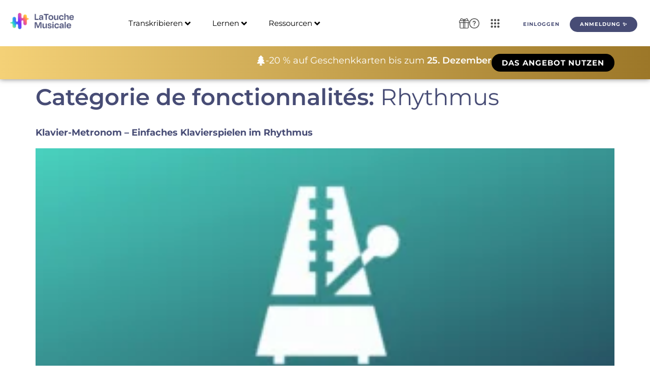

--- FILE ---
content_type: text/html; charset=UTF-8
request_url: https://latouchemusicale.com/de/categories_fonctionnalites/rhythmus/
body_size: 38549
content:
<!doctype html><html lang="de-DE"><head><script data-no-optimize="1">var litespeed_docref=sessionStorage.getItem("litespeed_docref");litespeed_docref&&(Object.defineProperty(document,"referrer",{get:function(){return litespeed_docref}}),sessionStorage.removeItem("litespeed_docref"));</script> <meta charset="UTF-8"><meta name="viewport" content="width=device-width, initial-scale=1"><link rel="profile" href="https://gmpg.org/xfn/11"><title>Rhythmus - La Touche Musicale</title><link rel="alternate" hreflang="fr" href="https://latouchemusicale.com/fr/categories_fonctionnalites/rythme/" /><link rel="alternate" hreflang="en" href="https://latouchemusicale.com/en/categories_fonctionnalites/rhythm/" /><link rel="alternate" hreflang="es" href="https://latouchemusicale.com/es/categories_fonctionnalites/ritmo/" /><link rel="alternate" hreflang="de" href="https://latouchemusicale.com/de/categories_fonctionnalites/rhythmus/" /><link rel="alternate" hreflang="it" href="https://latouchemusicale.com/it/categories_fonctionnalites/ritmo-it/" /><link rel="alternate" hreflang="pt-br" href="https://latouchemusicale.com/pt-br/categories_fonctionnalites/ritmo-pt-br/" /><link rel="alternate" hreflang="x-default" href="https://latouchemusicale.com/fr/categories_fonctionnalites/rythme/" /><meta name="robots" content="index, follow, max-snippet:-1, max-image-preview:large, max-video-preview:-1"><link rel="canonical" href="https://latouchemusicale.com/de/categories_fonctionnalites/rhythmus/"><style id='wp-img-auto-sizes-contain-inline-css'>img:is([sizes=auto i],[sizes^="auto," i]){contain-intrinsic-size:3000px 1500px}
/*# sourceURL=wp-img-auto-sizes-contain-inline-css */</style><link data-optimized="2" rel="stylesheet" href="https://latouchemusicale.com/wp-content/litespeed/css/0cd777ccf038cd1956ebbd087bcadeb3.css?ver=344c2" /><style id='wpseopress-local-business-style-inline-css'>span.wp-block-wpseopress-local-business-field{margin-right:8px}

/*# sourceURL=https://latouchemusicale.com/wp-content/plugins/wp-seopress-pro/public/editor/blocks/local-business/style-index.css */</style><style id='wpseopress-table-of-contents-style-inline-css'>.wp-block-wpseopress-table-of-contents li.active>a{font-weight:bold}

/*# sourceURL=https://latouchemusicale.com/wp-content/plugins/wp-seopress-pro/public/editor/blocks/table-of-contents/style-index.css */</style><style id='global-styles-inline-css'>:root{--wp--preset--aspect-ratio--square: 1;--wp--preset--aspect-ratio--4-3: 4/3;--wp--preset--aspect-ratio--3-4: 3/4;--wp--preset--aspect-ratio--3-2: 3/2;--wp--preset--aspect-ratio--2-3: 2/3;--wp--preset--aspect-ratio--16-9: 16/9;--wp--preset--aspect-ratio--9-16: 9/16;--wp--preset--color--black: #000000;--wp--preset--color--cyan-bluish-gray: #abb8c3;--wp--preset--color--white: #ffffff;--wp--preset--color--pale-pink: #f78da7;--wp--preset--color--vivid-red: #cf2e2e;--wp--preset--color--luminous-vivid-orange: #ff6900;--wp--preset--color--luminous-vivid-amber: #fcb900;--wp--preset--color--light-green-cyan: #7bdcb5;--wp--preset--color--vivid-green-cyan: #00d084;--wp--preset--color--pale-cyan-blue: #8ed1fc;--wp--preset--color--vivid-cyan-blue: #0693e3;--wp--preset--color--vivid-purple: #9b51e0;--wp--preset--gradient--vivid-cyan-blue-to-vivid-purple: linear-gradient(135deg,rgb(6,147,227) 0%,rgb(155,81,224) 100%);--wp--preset--gradient--light-green-cyan-to-vivid-green-cyan: linear-gradient(135deg,rgb(122,220,180) 0%,rgb(0,208,130) 100%);--wp--preset--gradient--luminous-vivid-amber-to-luminous-vivid-orange: linear-gradient(135deg,rgb(252,185,0) 0%,rgb(255,105,0) 100%);--wp--preset--gradient--luminous-vivid-orange-to-vivid-red: linear-gradient(135deg,rgb(255,105,0) 0%,rgb(207,46,46) 100%);--wp--preset--gradient--very-light-gray-to-cyan-bluish-gray: linear-gradient(135deg,rgb(238,238,238) 0%,rgb(169,184,195) 100%);--wp--preset--gradient--cool-to-warm-spectrum: linear-gradient(135deg,rgb(74,234,220) 0%,rgb(151,120,209) 20%,rgb(207,42,186) 40%,rgb(238,44,130) 60%,rgb(251,105,98) 80%,rgb(254,248,76) 100%);--wp--preset--gradient--blush-light-purple: linear-gradient(135deg,rgb(255,206,236) 0%,rgb(152,150,240) 100%);--wp--preset--gradient--blush-bordeaux: linear-gradient(135deg,rgb(254,205,165) 0%,rgb(254,45,45) 50%,rgb(107,0,62) 100%);--wp--preset--gradient--luminous-dusk: linear-gradient(135deg,rgb(255,203,112) 0%,rgb(199,81,192) 50%,rgb(65,88,208) 100%);--wp--preset--gradient--pale-ocean: linear-gradient(135deg,rgb(255,245,203) 0%,rgb(182,227,212) 50%,rgb(51,167,181) 100%);--wp--preset--gradient--electric-grass: linear-gradient(135deg,rgb(202,248,128) 0%,rgb(113,206,126) 100%);--wp--preset--gradient--midnight: linear-gradient(135deg,rgb(2,3,129) 0%,rgb(40,116,252) 100%);--wp--preset--font-size--small: 13px;--wp--preset--font-size--medium: 20px;--wp--preset--font-size--large: 36px;--wp--preset--font-size--x-large: 42px;--wp--preset--spacing--20: 0.44rem;--wp--preset--spacing--30: 0.67rem;--wp--preset--spacing--40: 1rem;--wp--preset--spacing--50: 1.5rem;--wp--preset--spacing--60: 2.25rem;--wp--preset--spacing--70: 3.38rem;--wp--preset--spacing--80: 5.06rem;--wp--preset--shadow--natural: 6px 6px 9px rgba(0, 0, 0, 0.2);--wp--preset--shadow--deep: 12px 12px 50px rgba(0, 0, 0, 0.4);--wp--preset--shadow--sharp: 6px 6px 0px rgba(0, 0, 0, 0.2);--wp--preset--shadow--outlined: 6px 6px 0px -3px rgb(255, 255, 255), 6px 6px rgb(0, 0, 0);--wp--preset--shadow--crisp: 6px 6px 0px rgb(0, 0, 0);}:root { --wp--style--global--content-size: 800px;--wp--style--global--wide-size: 1200px; }:where(body) { margin: 0; }.wp-site-blocks > .alignleft { float: left; margin-right: 2em; }.wp-site-blocks > .alignright { float: right; margin-left: 2em; }.wp-site-blocks > .aligncenter { justify-content: center; margin-left: auto; margin-right: auto; }:where(.wp-site-blocks) > * { margin-block-start: 24px; margin-block-end: 0; }:where(.wp-site-blocks) > :first-child { margin-block-start: 0; }:where(.wp-site-blocks) > :last-child { margin-block-end: 0; }:root { --wp--style--block-gap: 24px; }:root :where(.is-layout-flow) > :first-child{margin-block-start: 0;}:root :where(.is-layout-flow) > :last-child{margin-block-end: 0;}:root :where(.is-layout-flow) > *{margin-block-start: 24px;margin-block-end: 0;}:root :where(.is-layout-constrained) > :first-child{margin-block-start: 0;}:root :where(.is-layout-constrained) > :last-child{margin-block-end: 0;}:root :where(.is-layout-constrained) > *{margin-block-start: 24px;margin-block-end: 0;}:root :where(.is-layout-flex){gap: 24px;}:root :where(.is-layout-grid){gap: 24px;}.is-layout-flow > .alignleft{float: left;margin-inline-start: 0;margin-inline-end: 2em;}.is-layout-flow > .alignright{float: right;margin-inline-start: 2em;margin-inline-end: 0;}.is-layout-flow > .aligncenter{margin-left: auto !important;margin-right: auto !important;}.is-layout-constrained > .alignleft{float: left;margin-inline-start: 0;margin-inline-end: 2em;}.is-layout-constrained > .alignright{float: right;margin-inline-start: 2em;margin-inline-end: 0;}.is-layout-constrained > .aligncenter{margin-left: auto !important;margin-right: auto !important;}.is-layout-constrained > :where(:not(.alignleft):not(.alignright):not(.alignfull)){max-width: var(--wp--style--global--content-size);margin-left: auto !important;margin-right: auto !important;}.is-layout-constrained > .alignwide{max-width: var(--wp--style--global--wide-size);}body .is-layout-flex{display: flex;}.is-layout-flex{flex-wrap: wrap;align-items: center;}.is-layout-flex > :is(*, div){margin: 0;}body .is-layout-grid{display: grid;}.is-layout-grid > :is(*, div){margin: 0;}body{padding-top: 0px;padding-right: 0px;padding-bottom: 0px;padding-left: 0px;}a:where(:not(.wp-element-button)){text-decoration: underline;}:root :where(.wp-element-button, .wp-block-button__link){background-color: #32373c;border-width: 0;color: #fff;font-family: inherit;font-size: inherit;font-style: inherit;font-weight: inherit;letter-spacing: inherit;line-height: inherit;padding-top: calc(0.667em + 2px);padding-right: calc(1.333em + 2px);padding-bottom: calc(0.667em + 2px);padding-left: calc(1.333em + 2px);text-decoration: none;text-transform: inherit;}.has-black-color{color: var(--wp--preset--color--black) !important;}.has-cyan-bluish-gray-color{color: var(--wp--preset--color--cyan-bluish-gray) !important;}.has-white-color{color: var(--wp--preset--color--white) !important;}.has-pale-pink-color{color: var(--wp--preset--color--pale-pink) !important;}.has-vivid-red-color{color: var(--wp--preset--color--vivid-red) !important;}.has-luminous-vivid-orange-color{color: var(--wp--preset--color--luminous-vivid-orange) !important;}.has-luminous-vivid-amber-color{color: var(--wp--preset--color--luminous-vivid-amber) !important;}.has-light-green-cyan-color{color: var(--wp--preset--color--light-green-cyan) !important;}.has-vivid-green-cyan-color{color: var(--wp--preset--color--vivid-green-cyan) !important;}.has-pale-cyan-blue-color{color: var(--wp--preset--color--pale-cyan-blue) !important;}.has-vivid-cyan-blue-color{color: var(--wp--preset--color--vivid-cyan-blue) !important;}.has-vivid-purple-color{color: var(--wp--preset--color--vivid-purple) !important;}.has-black-background-color{background-color: var(--wp--preset--color--black) !important;}.has-cyan-bluish-gray-background-color{background-color: var(--wp--preset--color--cyan-bluish-gray) !important;}.has-white-background-color{background-color: var(--wp--preset--color--white) !important;}.has-pale-pink-background-color{background-color: var(--wp--preset--color--pale-pink) !important;}.has-vivid-red-background-color{background-color: var(--wp--preset--color--vivid-red) !important;}.has-luminous-vivid-orange-background-color{background-color: var(--wp--preset--color--luminous-vivid-orange) !important;}.has-luminous-vivid-amber-background-color{background-color: var(--wp--preset--color--luminous-vivid-amber) !important;}.has-light-green-cyan-background-color{background-color: var(--wp--preset--color--light-green-cyan) !important;}.has-vivid-green-cyan-background-color{background-color: var(--wp--preset--color--vivid-green-cyan) !important;}.has-pale-cyan-blue-background-color{background-color: var(--wp--preset--color--pale-cyan-blue) !important;}.has-vivid-cyan-blue-background-color{background-color: var(--wp--preset--color--vivid-cyan-blue) !important;}.has-vivid-purple-background-color{background-color: var(--wp--preset--color--vivid-purple) !important;}.has-black-border-color{border-color: var(--wp--preset--color--black) !important;}.has-cyan-bluish-gray-border-color{border-color: var(--wp--preset--color--cyan-bluish-gray) !important;}.has-white-border-color{border-color: var(--wp--preset--color--white) !important;}.has-pale-pink-border-color{border-color: var(--wp--preset--color--pale-pink) !important;}.has-vivid-red-border-color{border-color: var(--wp--preset--color--vivid-red) !important;}.has-luminous-vivid-orange-border-color{border-color: var(--wp--preset--color--luminous-vivid-orange) !important;}.has-luminous-vivid-amber-border-color{border-color: var(--wp--preset--color--luminous-vivid-amber) !important;}.has-light-green-cyan-border-color{border-color: var(--wp--preset--color--light-green-cyan) !important;}.has-vivid-green-cyan-border-color{border-color: var(--wp--preset--color--vivid-green-cyan) !important;}.has-pale-cyan-blue-border-color{border-color: var(--wp--preset--color--pale-cyan-blue) !important;}.has-vivid-cyan-blue-border-color{border-color: var(--wp--preset--color--vivid-cyan-blue) !important;}.has-vivid-purple-border-color{border-color: var(--wp--preset--color--vivid-purple) !important;}.has-vivid-cyan-blue-to-vivid-purple-gradient-background{background: var(--wp--preset--gradient--vivid-cyan-blue-to-vivid-purple) !important;}.has-light-green-cyan-to-vivid-green-cyan-gradient-background{background: var(--wp--preset--gradient--light-green-cyan-to-vivid-green-cyan) !important;}.has-luminous-vivid-amber-to-luminous-vivid-orange-gradient-background{background: var(--wp--preset--gradient--luminous-vivid-amber-to-luminous-vivid-orange) !important;}.has-luminous-vivid-orange-to-vivid-red-gradient-background{background: var(--wp--preset--gradient--luminous-vivid-orange-to-vivid-red) !important;}.has-very-light-gray-to-cyan-bluish-gray-gradient-background{background: var(--wp--preset--gradient--very-light-gray-to-cyan-bluish-gray) !important;}.has-cool-to-warm-spectrum-gradient-background{background: var(--wp--preset--gradient--cool-to-warm-spectrum) !important;}.has-blush-light-purple-gradient-background{background: var(--wp--preset--gradient--blush-light-purple) !important;}.has-blush-bordeaux-gradient-background{background: var(--wp--preset--gradient--blush-bordeaux) !important;}.has-luminous-dusk-gradient-background{background: var(--wp--preset--gradient--luminous-dusk) !important;}.has-pale-ocean-gradient-background{background: var(--wp--preset--gradient--pale-ocean) !important;}.has-electric-grass-gradient-background{background: var(--wp--preset--gradient--electric-grass) !important;}.has-midnight-gradient-background{background: var(--wp--preset--gradient--midnight) !important;}.has-small-font-size{font-size: var(--wp--preset--font-size--small) !important;}.has-medium-font-size{font-size: var(--wp--preset--font-size--medium) !important;}.has-large-font-size{font-size: var(--wp--preset--font-size--large) !important;}.has-x-large-font-size{font-size: var(--wp--preset--font-size--x-large) !important;}
:root :where(.wp-block-pullquote){font-size: 1.5em;line-height: 1.6;}
/*# sourceURL=global-styles-inline-css */</style><style id='elementor-frontend-inline-css'>.elementor-kit-6{--e-global-color-primary:#000000;--e-global-color-secondary:#54595F;--e-global-color-text:#4C4C4C;--e-global-color-accent:#FF5C5C;--e-global-color-d1e2fa1:#FF7F30;--e-global-color-92b5964:#FFFFFF;--e-global-typography-primary-font-family:"Degular Bold";--e-global-typography-primary-font-size:40px;--e-global-typography-primary-font-weight:600;--e-global-typography-secondary-font-family:"Degular Bold";--e-global-typography-secondary-font-size:30px;--e-global-typography-secondary-font-weight:400;--e-global-typography-text-font-family:"Montserrat";--e-global-typography-text-font-size:18px;--e-global-typography-text-font-weight:400;--e-global-typography-accent-font-family:"Montserrat";--e-global-typography-accent-font-weight:500;--e-global-typography-889e74c-font-family:"Nunito";--e-global-typography-889e74c-font-size:14px;--e-global-typography-b1a4557-font-family:"Montserrat";--e-global-typography-b1a4557-font-size:20px;--e-global-typography-b1a4557-font-weight:600;background-color:var( --e-global-color-92b5964 );font-family:"Montserrat", Sans-serif;font-size:18px;line-height:2.3em;}.elementor-kit-6 button,.elementor-kit-6 input[type="button"],.elementor-kit-6 input[type="submit"],.elementor-kit-6 .elementor-button{background-color:transparent;font-family:"Degular Regular", Sans-serif;font-size:15px;font-weight:700;color:#FFFFFF;background-image:linear-gradient(180deg, #474C75 0%, #474C75 100%);border-radius:20px 20px 20px 20px;}.elementor-kit-6 e-page-transition{background-color:#FFBC7D;}.elementor-kit-6 a{color:#474C75;font-family:"Montserrat", Sans-serif;font-size:18px;}.elementor-kit-6 h1{color:#474C75;font-family:"Montserrat", Sans-serif;font-size:45px;font-weight:600;}.elementor-kit-6 h2{color:#474C75;font-family:"Montserrat", Sans-serif;font-size:35px;font-weight:700;}.elementor-kit-6 h3{color:#474C75;font-family:"Montserrat", Sans-serif;font-size:25px;font-weight:700;}.elementor-kit-6 h4{color:#474C75;font-family:"Montserrat", Sans-serif;font-weight:700;}.elementor-kit-6 h5{color:#474C75;font-family:"Montserrat", Sans-serif;}.elementor-kit-6 h6{color:#474C75;font-family:"Montserrat", Sans-serif;font-weight:700;}.elementor-kit-6 button:hover,.elementor-kit-6 button:focus,.elementor-kit-6 input[type="button"]:hover,.elementor-kit-6 input[type="button"]:focus,.elementor-kit-6 input[type="submit"]:hover,.elementor-kit-6 input[type="submit"]:focus,.elementor-kit-6 .elementor-button:hover,.elementor-kit-6 .elementor-button:focus{box-shadow:3px 3px 20px -10px rgba(0, 0, 0, 0.75);}.elementor-kit-6 img{border-radius:0px 0px 0px 0px;}.elementor-kit-6 label{font-family:"Nunito", Sans-serif;}.elementor-kit-6 input:not([type="button"]):not([type="submit"]),.elementor-kit-6 textarea,.elementor-kit-6 .elementor-field-textual{font-family:"Nunito", Sans-serif;border-radius:6px 6px 6px 6px;}.elementor-section.elementor-section-boxed > .elementor-container{max-width:1140px;}.e-con{--container-max-width:1140px;}.elementor-widget:not(:last-child){margin-block-end:20px;}.elementor-element{--widgets-spacing:20px 20px;--widgets-spacing-row:20px;--widgets-spacing-column:20px;}{}h1.entry-title{display:var(--page-title-display);}@media(max-width:1024px){.elementor-section.elementor-section-boxed > .elementor-container{max-width:1024px;}.e-con{--container-max-width:1024px;}}@media(max-width:767px){.elementor-section.elementor-section-boxed > .elementor-container{max-width:767px;}.e-con{--container-max-width:767px;}}/* Start custom CSS *//* H1 - Degular Semibold */
h1 {
    font-family: 'Montserrat', sans-serif !important;
    font-weight: 700; /* Semibold */
}

/* H2, H3, H4, H5, H6 - Montserrat Bold */
h2, h3, h4, h5, h6 {
    font-family: 'Montserrat', sans-serif !important;
    font-weight: 700; /* Bold */
}

/* Texte normal - Montserrat Regular */
body, p, span, li {
    font-family: 'Montserrat', sans-serif !important;
    font-weight: 400; /* Regular */
}

/* Boutons - Degular Bold en capitales avec taille réduite */
button, .elementor-button {
    font-family: 'Degular', sans-serif !important;
    font-weight: 800; /* Ultra Bold pour plus de contraste */
    text-transform: uppercase;
    letter-spacing: 1px; /* Espacement conforme à la charte */
    font-size: 14px; /* Ajuste la taille ici */
    padding: 10px 20px; /* Ajuste le padding pour équilibrer */
}

/* Assurer que tous les textes à l'intérieur des boutons sont en gras */
button *, .elementor-button * {
    font-weight: 650 !important;
}/* End custom CSS */
/* Start Custom Fonts CSS */@font-face {
	font-family: 'Degular Bold';
	font-display: auto;
	src: url('https://latouchemusicale.com/wp-content/uploads/2025/02/Degular-Bold.ttf') format('truetype');
}
/* End Custom Fonts CSS */
/* Start Custom Fonts CSS */@font-face {
	font-family: 'Degular Regular';
	font-display: auto;
	src: url('https://latouchemusicale.com/wp-content/uploads/2025/02/Degular-Regular.ttf') format('truetype');
}
/* End Custom Fonts CSS */
.elementor-120755 .elementor-element.elementor-element-ff0727e{--display:grid;--min-height:8vh;--e-con-grid-template-columns:repeat(1, 1fr);--e-con-grid-template-rows:repeat(2, 1fr);--grid-auto-flow:row;box-shadow:0px 4px 18px -13px rgba(0,0,0,0.5);--padding-top:0%;--padding-bottom:0%;--padding-left:2%;--padding-right:2%;--z-index:999;}.elementor-120755 .elementor-element.elementor-element-ff0727e:not(.elementor-motion-effects-element-type-background), .elementor-120755 .elementor-element.elementor-element-ff0727e > .elementor-motion-effects-container > .elementor-motion-effects-layer{background-color:#FFFFFF;}.elementor-120755 .elementor-element.elementor-element-6241277b{--display:grid;--e-con-grid-template-columns:repeat(3, 1fr);--e-con-grid-template-rows:repeat(2, 1fr);--grid-auto-flow:row;}.elementor-widget-image .widget-image-caption{color:var( --e-global-color-text );font-family:var( --e-global-typography-text-font-family ), Sans-serif;font-size:var( --e-global-typography-text-font-size );font-weight:var( --e-global-typography-text-font-weight );}.elementor-120755 .elementor-element.elementor-element-46b6be75{z-index:999;}.elementor-120755 .elementor-element.elementor-element-46b6be75 .jet-mobile-menu__toggle .jet-mobile-menu__toggle-icon{color:var( --e-global-color-text );}.elementor-120755 .elementor-element.elementor-element-46b6be75 .jet-mobile-menu__toggle .jet-mobile-menu__toggle-icon i{font-size:30px;}.elementor-120755 .elementor-element.elementor-element-46b6be75 .jet-mobile-menu__toggle .jet-mobile-menu__toggle-icon svg{width:30px;}.elementor-120755 .elementor-element.elementor-element-46b6be75 .jet-mobile-menu__container .jet-mobile-menu__controls{padding:0% 0% 5% 0%;}.elementor-120755 .elementor-element.elementor-element-46b6be75 .jet-mobile-menu__container .jet-mobile-menu__back i{color:var( --e-global-color-text );font-size:25px;}.elementor-120755 .elementor-element.elementor-element-46b6be75 .jet-mobile-menu__container .jet-mobile-menu__back svg{color:var( --e-global-color-text );width:25px;}.elementor-120755 .elementor-element.elementor-element-46b6be75 .jet-mobile-menu__container{z-index:999;}.elementor-120755 .elementor-element.elementor-element-46b6be75 .jet-mobile-menu-widget .jet-mobile-menu-cover{z-index:calc(999-1);}.elementor-120755 .elementor-element.elementor-element-46b6be75 .jet-mobile-menu__container .jet-mobile-menu__after-template{padding:0px 0px 0px 0px;}.elementor-120755 .elementor-element.elementor-element-46b6be75 .jet-mobile-menu__item .jet-menu-icon{align-self:center;justify-content:center;color:var( --e-global-color-text );}.elementor-120755 .elementor-element.elementor-element-46b6be75 .jet-mobile-menu__item .jet-menu-badge{align-self:flex-start;}.elementor-120755 .elementor-element.elementor-element-46b6be75 .jet-mobile-menu__item .jet-dropdown-arrow i{font-size:20px;}.elementor-120755 .elementor-element.elementor-element-46b6be75 .jet-mobile-menu__item .jet-dropdown-arrow svg{width:20px;}.elementor-120755 .elementor-element.elementor-element-46b6be75 .jet-mobile-menu__item .jet-menu-label{color:var( --e-global-color-text );}.elementor-120755 .elementor-element.elementor-element-46b6be75 .jet-mobile-menu__item .jet-menu-badge__inner{color:var( --e-global-color-text );}.elementor-120755 .elementor-element.elementor-element-af30864{--display:flex;--flex-direction:row;--container-widget-width:calc( ( 1 - var( --container-widget-flex-grow ) ) * 100% );--container-widget-height:100%;--container-widget-flex-grow:1;--container-widget-align-self:stretch;--flex-wrap-mobile:wrap;--justify-content:flex-end;--align-items:center;--gap:1vw 1vw;--row-gap:1vw;--column-gap:1vw;--z-index:900;}.elementor-120755 .elementor-element.elementor-element-af30864:not(.elementor-motion-effects-element-type-background), .elementor-120755 .elementor-element.elementor-element-af30864 > .elementor-motion-effects-container > .elementor-motion-effects-layer{background-color:transparent;background-image:linear-gradient(90deg, #F4D177 0%, #9C7728 100%);}.elementor-widget-icon.elementor-view-stacked .elementor-icon{background-color:var( --e-global-color-primary );}.elementor-widget-icon.elementor-view-framed .elementor-icon, .elementor-widget-icon.elementor-view-default .elementor-icon{color:var( --e-global-color-primary );border-color:var( --e-global-color-primary );}.elementor-widget-icon.elementor-view-framed .elementor-icon, .elementor-widget-icon.elementor-view-default .elementor-icon svg{fill:var( --e-global-color-primary );}.elementor-120755 .elementor-element.elementor-element-31032b2 .elementor-icon-wrapper{text-align:center;}.elementor-120755 .elementor-element.elementor-element-31032b2.elementor-view-stacked .elementor-icon{background-color:#FFFFFF;}.elementor-120755 .elementor-element.elementor-element-31032b2.elementor-view-framed .elementor-icon, .elementor-120755 .elementor-element.elementor-element-31032b2.elementor-view-default .elementor-icon{color:#FFFFFF;border-color:#FFFFFF;}.elementor-120755 .elementor-element.elementor-element-31032b2.elementor-view-framed .elementor-icon, .elementor-120755 .elementor-element.elementor-element-31032b2.elementor-view-default .elementor-icon svg{fill:#FFFFFF;}.elementor-120755 .elementor-element.elementor-element-31032b2 .elementor-icon{font-size:20px;}.elementor-120755 .elementor-element.elementor-element-31032b2 .elementor-icon svg{height:20px;}.elementor-widget-animated-headline .elementor-headline-plain-text{color:var( --e-global-color-secondary );}.elementor-widget-animated-headline .elementor-headline{font-family:var( --e-global-typography-primary-font-family ), Sans-serif;font-size:var( --e-global-typography-primary-font-size );font-weight:var( --e-global-typography-primary-font-weight );}.elementor-widget-animated-headline{--dynamic-text-color:var( --e-global-color-secondary );}.elementor-widget-animated-headline .elementor-headline-dynamic-text{font-family:var( --e-global-typography-primary-font-family ), Sans-serif;font-weight:var( --e-global-typography-primary-font-weight );}.elementor-widget-animated-headline .elementor-headline-dynamic-wrapper path{stroke:var( --e-global-color-accent );}.elementor-120755 .elementor-element.elementor-element-6f3d117{--animation-duration:1500ms;--dynamic-text-color:var( --e-global-color-92b5964 );}.elementor-120755 .elementor-element.elementor-element-6f3d117 > .elementor-widget-container{margin:0% 0% 0% 0%;}.elementor-120755 .elementor-element.elementor-element-6f3d117 .elementor-headline{text-align:center;font-family:"Nunito", Sans-serif;font-size:18px;font-weight:400;}.elementor-120755 .elementor-element.elementor-element-6f3d117 .elementor-headline-plain-text{color:var( --e-global-color-92b5964 );}.elementor-120755 .elementor-element.elementor-element-6f3d117 .elementor-headline .elementor-headline-plain-text{-webkit-text-stroke-color:#000;stroke:#000;}.elementor-120755 .elementor-element.elementor-element-6f3d117 .elementor-headline-dynamic-text{font-family:var( --e-global-typography-b1a4557-font-family ), Sans-serif;font-weight:var( --e-global-typography-b1a4557-font-weight );}.elementor-120755 .elementor-element.elementor-element-6f3d117 .elementor-headline-dynamic-wrapper path{stroke:#FFFFFF;stroke-linecap:round;stroke-linejoin:round;}.elementor-widget-button .elementor-button{background-color:var( --e-global-color-accent );font-family:var( --e-global-typography-accent-font-family ), Sans-serif;font-weight:var( --e-global-typography-accent-font-weight );}.elementor-120755 .elementor-element.elementor-element-4f4f6f2 .elementor-button{background-color:transparent;font-family:"Nunito", Sans-serif;font-weight:500;fill:#FFFFFF;color:#FFFFFF;background-image:linear-gradient(180deg, #000000 0%, #000000 100%);border-radius:50px 50px 50px 50px;}.elementor-120755 .elementor-element.elementor-element-ccbbac5{--display:grid;--min-height:0px;--e-con-grid-template-columns:repeat(1, 1fr);--e-con-grid-template-rows:repeat(1, 1fr);--gap:0px 0px;--row-gap:0px;--column-gap:0px;--grid-auto-flow:row;box-shadow:0px 0px 10px 0px rgba(0,0,0,0.5);--padding-top:0px;--padding-bottom:0px;--padding-left:0px;--padding-right:0px;}.elementor-120755 .elementor-element.elementor-element-ccbbac5:not(.elementor-motion-effects-element-type-background), .elementor-120755 .elementor-element.elementor-element-ccbbac5 > .elementor-motion-effects-container > .elementor-motion-effects-layer{background-color:#FFFFFF;}.elementor-120755 .elementor-element.elementor-element-ccbbac5.e-con{--flex-grow:1;--flex-shrink:0;}.elementor-120755 .elementor-element.elementor-element-54a43d0{--display:flex;--min-height:0px;--flex-direction:row;--container-widget-width:initial;--container-widget-height:100%;--container-widget-flex-grow:1;--container-widget-align-self:stretch;--flex-wrap-mobile:wrap;--gap:0px 0px;--row-gap:0px;--column-gap:0px;box-shadow:0px 0px 10px 0px rgba(0,0,0,0.5);}.elementor-120755 .elementor-element.elementor-element-54a43d0:not(.elementor-motion-effects-element-type-background), .elementor-120755 .elementor-element.elementor-element-54a43d0 > .elementor-motion-effects-container > .elementor-motion-effects-layer{background-color:#FFFFFF;}.elementor-120755 .elementor-element.elementor-element-8f53f7b{--display:flex;--flex-direction:row;--container-widget-width:initial;--container-widget-height:100%;--container-widget-flex-grow:1;--container-widget-align-self:stretch;--flex-wrap-mobile:wrap;--gap:1px 1px;--row-gap:1px;--column-gap:1px;}.elementor-120755 .elementor-element.elementor-element-04d843b > .elementor-widget-container{margin:0px 0px 0px 0px;}.elementor-120755 .elementor-element.elementor-element-04d843b{text-align:start;}.elementor-120755 .elementor-element.elementor-element-04d843b img{max-width:80%;}.elementor-120755 .elementor-element.elementor-element-ea1e58c{--display:flex;--flex-direction:column;--container-widget-width:calc( ( 1 - var( --container-widget-flex-grow ) ) * 100% );--container-widget-height:initial;--container-widget-flex-grow:0;--container-widget-align-self:initial;--flex-wrap-mobile:wrap;--align-items:flex-start;}.elementor-120755 .elementor-element.elementor-element-07b1a3d .jet-mega-menu.jet-mega-menu--layout-horizontal .jet-mega-menu-item__link--top-level,
							.elementor-120755 .elementor-element.elementor-element-07b1a3d .jet-mega-menu.jet-mega-menu--layout-vertical .jet-mega-menu-item__link--top-level{font-size:15px;}.elementor-120755 .elementor-element.elementor-element-07b1a3d{--jmm-top-items-hor-padding:20px;--jmm-top-items-gap:0px;--jmm-top-items-hor-align:center;--jmm-top-item-title-color:var( --e-global-color-primary );--jmm-top-item-dropdown-icon-color:var( --e-global-color-primary );--jmm-top-hover-item-title-color:var( --e-global-color-primary );--jmm-top-hover-item-dropdown-color:var( --e-global-color-primary );--jmm-top-active-item-title-color:var( --e-global-color-primary );--jmm-top-active-item-dropdown-color:var( --e-global-color-primary );--jmm-dropdown-container-width:100%;--jmm-dropdown-top-items-hor-padding:0px;--jmm-dropdown-top-items-gap:0px;}.elementor-120755 .elementor-element.elementor-element-b016aeb{--display:grid;--min-height:0px;--e-con-grid-template-columns:repeat(2, 1fr);--e-con-grid-template-rows:repeat(1, 1fr);--gap:0px 0px;--row-gap:0px;--column-gap:0px;--grid-auto-flow:row;--justify-items:center;--align-items:center;--border-radius:10px 10px 10px 10px;--margin-top:0%;--margin-bottom:0%;--margin-left:15%;--margin-right:0%;}.elementor-120755 .elementor-element.elementor-element-b016aeb.e-con{--align-self:center;}.elementor-120755 .elementor-element.elementor-element-63a04db{--display:grid;--min-height:0px;--e-con-grid-template-columns:repeat(2, 1fr);--e-con-grid-template-rows:repeat(1, 1fr);--gap:0px 0px;--row-gap:0px;--column-gap:0px;--grid-auto-flow:row;--justify-items:center;--align-items:center;--padding-top:0%;--padding-bottom:0%;--padding-left:0%;--padding-right:0%;}.elementor-120755 .elementor-element.elementor-element-63a04db.e-con{--align-self:center;}.elementor-120755 .elementor-element.elementor-element-7d01866 .elementor-button{background-color:transparent;font-family:"Nunito", Sans-serif;font-size:10px;font-weight:500;fill:#474C75;color:#474C75;background-image:linear-gradient(180deg, #00000000 0%, #F2295B00 100%);box-shadow:0px 0px 0px 0px rgba(0,0,0,0.5);border-style:none;}.elementor-120755 .elementor-element.elementor-element-7d01866 .elementor-button:hover, .elementor-120755 .elementor-element.elementor-element-7d01866 .elementor-button:focus{background-color:transparent;color:var( --e-global-color-primary );background-image:linear-gradient(0deg, #02010100 0%, #F2295B00 0%);border-color:#02010100;}.elementor-120755 .elementor-element.elementor-element-7d01866 .elementor-button:hover svg, .elementor-120755 .elementor-element.elementor-element-7d01866 .elementor-button:focus svg{fill:var( --e-global-color-primary );}.elementor-120755 .elementor-element.elementor-element-742b64d .elementor-button{background-color:transparent;font-family:"Nunito", Sans-serif;font-size:10px;font-weight:500;background-image:linear-gradient(180deg, #474C75 0%, #474C75 100%);border-radius:50px 50px 50px 50px;}.elementor-120755 .elementor-element.elementor-element-a27cec8{--display:flex;--flex-direction:row;--container-widget-width:calc( ( 1 - var( --container-widget-flex-grow ) ) * 100% );--container-widget-height:100%;--container-widget-flex-grow:1;--container-widget-align-self:stretch;--flex-wrap-mobile:wrap;--justify-content:flex-end;--align-items:center;--gap:1vw 1vw;--row-gap:1vw;--column-gap:1vw;}.elementor-120755 .elementor-element.elementor-element-a27cec8:not(.elementor-motion-effects-element-type-background), .elementor-120755 .elementor-element.elementor-element-a27cec8 > .elementor-motion-effects-container > .elementor-motion-effects-layer{background-color:transparent;background-image:linear-gradient(90deg, #F4D177 0%, #9C7728 100%);}.elementor-120755 .elementor-element.elementor-element-10c284e .elementor-icon-wrapper{text-align:center;}.elementor-120755 .elementor-element.elementor-element-10c284e.elementor-view-stacked .elementor-icon{background-color:#FFFFFF;}.elementor-120755 .elementor-element.elementor-element-10c284e.elementor-view-framed .elementor-icon, .elementor-120755 .elementor-element.elementor-element-10c284e.elementor-view-default .elementor-icon{color:#FFFFFF;border-color:#FFFFFF;}.elementor-120755 .elementor-element.elementor-element-10c284e.elementor-view-framed .elementor-icon, .elementor-120755 .elementor-element.elementor-element-10c284e.elementor-view-default .elementor-icon svg{fill:#FFFFFF;}.elementor-120755 .elementor-element.elementor-element-10c284e .elementor-icon{font-size:20px;}.elementor-120755 .elementor-element.elementor-element-10c284e .elementor-icon svg{height:20px;}.elementor-120755 .elementor-element.elementor-element-b878341{--animation-duration:1500ms;--dynamic-text-color:#FFFFFF;}.elementor-120755 .elementor-element.elementor-element-b878341 > .elementor-widget-container{margin:0% 0% 0% 0%;}.elementor-120755 .elementor-element.elementor-element-b878341 .elementor-headline{text-align:center;font-family:"Nunito", Sans-serif;font-size:18px;font-weight:600;}.elementor-120755 .elementor-element.elementor-element-b878341 .elementor-headline-plain-text{color:#FFFFFF;}.elementor-120755 .elementor-element.elementor-element-b878341 .elementor-headline-dynamic-text{font-family:var( --e-global-typography-b1a4557-font-family ), Sans-serif;font-weight:var( --e-global-typography-b1a4557-font-weight );}.elementor-120755 .elementor-element.elementor-element-b878341 .elementor-headline-dynamic-wrapper path{stroke:#FFFFFF;stroke-linecap:round;stroke-linejoin:round;}.elementor-120755 .elementor-element.elementor-element-9d723e6 .elementor-button{background-color:transparent;font-family:"Nunito", Sans-serif;font-weight:500;fill:#FFFFFF;color:#FFFFFF;background-image:linear-gradient(180deg, #000000 0%, #000000 100%);border-radius:50px 50px 50px 50px;}@media(max-width:1024px){.elementor-120755 .elementor-element.elementor-element-ff0727e{--grid-auto-flow:row;}.elementor-120755 .elementor-element.elementor-element-6241277b{--grid-auto-flow:row;}.elementor-widget-image .widget-image-caption{font-size:var( --e-global-typography-text-font-size );}.elementor-widget-animated-headline .elementor-headline{font-size:var( --e-global-typography-primary-font-size );}.elementor-120755 .elementor-element.elementor-element-ccbbac5{--grid-auto-flow:row;}.elementor-120755 .elementor-element.elementor-element-b016aeb{--grid-auto-flow:row;}.elementor-120755 .elementor-element.elementor-element-63a04db{--grid-auto-flow:row;}}@media(min-width:768px){.elementor-120755 .elementor-element.elementor-element-ff0727e{--width:100%;}.elementor-120755 .elementor-element.elementor-element-ccbbac5{--width:100%;}.elementor-120755 .elementor-element.elementor-element-54a43d0{--width:100%;}.elementor-120755 .elementor-element.elementor-element-8f53f7b{--width:33%;}.elementor-120755 .elementor-element.elementor-element-ea1e58c{--width:100%;}.elementor-120755 .elementor-element.elementor-element-b016aeb{--width:22%;}.elementor-120755 .elementor-element.elementor-element-63a04db{--width:52%;}}@media(max-width:767px){.elementor-120755 .elementor-element.elementor-element-ff0727e{--width:100%;--min-height:0vh;--e-con-grid-template-columns:repeat(1, 1fr);--e-con-grid-template-rows:repeat(2, 1fr);--gap:0px 0px;--row-gap:0px;--column-gap:0px;--grid-auto-flow:row;--padding-top:0%;--padding-bottom:0%;--padding-left:0%;--padding-right:0%;}.elementor-120755 .elementor-element.elementor-element-6241277b{--e-con-grid-template-columns:repeat(2, 1fr);--e-con-grid-template-rows:repeat(1, 1fr);--grid-auto-flow:row;--align-items:center;--padding-top:0px;--padding-bottom:0px;--padding-left:2px;--padding-right:2px;}.elementor-widget-image .widget-image-caption{font-size:var( --e-global-typography-text-font-size );}.elementor-120755 .elementor-element.elementor-element-af30864{--justify-content:center;--gap:3vw 3vw;--row-gap:3vw;--column-gap:3vw;}.elementor-widget-animated-headline .elementor-headline{font-size:var( --e-global-typography-primary-font-size );}.elementor-120755 .elementor-element.elementor-element-6f3d117 .elementor-headline{font-size:0.7em;}.elementor-120755 .elementor-element.elementor-element-4f4f6f2{width:var( --container-widget-width, 37% );max-width:37%;--container-widget-width:37%;--container-widget-flex-grow:0;}.elementor-120755 .elementor-element.elementor-element-4f4f6f2 .elementor-button{font-size:15px;}.elementor-120755 .elementor-element.elementor-element-ccbbac5{--e-con-grid-template-columns:repeat(1, 1fr);--grid-auto-flow:row;}.elementor-120755 .elementor-element.elementor-element-b016aeb{--e-con-grid-template-columns:repeat(1, 1fr);--grid-auto-flow:row;}.elementor-120755 .elementor-element.elementor-element-63a04db{--e-con-grid-template-columns:repeat(1, 1fr);--grid-auto-flow:row;}.elementor-120755 .elementor-element.elementor-element-a27cec8{--justify-content:center;--gap:3vw 3vw;--row-gap:3vw;--column-gap:3vw;}.elementor-120755 .elementor-element.elementor-element-b878341 .elementor-headline{font-size:0.7em;}.elementor-120755 .elementor-element.elementor-element-9d723e6{width:var( --container-widget-width, 37% );max-width:37%;--container-widget-width:37%;--container-widget-flex-grow:0;}.elementor-120755 .elementor-element.elementor-element-9d723e6 .elementor-button{font-size:15px;}}/* Start custom CSS for container, class: .elementor-element-ff0727e */.elementor-120755 .elementor-element.elementor-element-ff0727e{z-index:999;}/* End custom CSS */
/* Start custom CSS for jet-mega-menu, class: .elementor-element-07b1a3d */.jet-mega-menu-mega-container__inner {
  width: 60vw !important;
  max-width: 60vw !important;
  left: 0 !important;
  padding: 20px 20px !important;
  box-sizing: border-box;
  z-index: 9999;

  background-color: #ffffff !important;
  border-radius: 16px !important;
  box-shadow: 0 8px 32px rgba(0, 0, 0, 0.08) !important;
}/* End custom CSS */
/* Start custom CSS for html, class: .elementor-element-94358a4 */.apps-help-icon {
  width: 20px;
  height: 20px;
  display: flex;
  align-items: center;
  justify-content: center;
}

.apps-help-icon img {
  width: 100%;
  height: 100%;
  object-fit: contain;
  display: block;
}

.icon-tooltip-wrapper {
  display: flex;
  flex-direction: row;
  align-items: center;
  gap: 20px; /* espace horizontal entre les icônes */
}/* End custom CSS */
/* Start custom CSS for html, class: .elementor-element-2acbca1 *//* Boîte apps initialement cachée */
.apps-dropdown-wrapper {
  position: relative;
}

.apps-dropdown {
  display: none;
  position: absolute;
  top: 40px;
  left: 50%;
  transform: translateX(-50%);
  width: 360px;
  max-height: 360px;
  overflow-y: auto;
  background-color: #ffffff !important; /* opaque blanc pur */
  border-radius: 20px;
  padding: 16px;
  box-shadow: 0 8px 32px rgba(0, 0, 0, 0.08);
  z-index: 9999;

  /* Supprimer blur */
  backdrop-filter: none !important;
  -webkit-backdrop-filter: none !important;
}

.apps-dropdown::after {
  content: none !important;
  display: none !important;
}

/* Grille d'apps */
.apps-grid {
  display: grid;
  grid-template-columns: repeat(3, 1fr);
  gap: 3px 2px; /* 🔽 moins d'espace vertical (ligne), plus serré */
}
.apps-grid a {
  display: flex !important;
  flex-direction: column !important;
  align-items: center !important;
  justify-content: center !important;
  text-align: center !important;
  font-size: 11px !important;
  text-decoration: none !important;
  color: #444 !important;
  padding: 4px !important;
  gap: 1px !important;
  border-radius: 8px !important;
  transition: transform 0.2s ease !important;
}

.apps-grid a:hover {
  transform: scale(1.05);
  background: rgba(0, 0, 0, 0.04);
}

.apps-grid img {
  width: 96px !important;
  height: 96px !important;
  object-fit: contain !important;
  margin: 0 !important;
  padding: 0 !important;
  margin-bottom: -17px !important; /* Réduit l'espace avec le texte */
  border-radius: 12px !important;
  display: block !important;
}

.apps-toggle img {
  width: 72px;
  height: 72px;
  object-fit: contain;
  display: block;
}

.apps-top-button {
  position: static;
  top: auto;
  z-index: auto;

  display: inline-flex;
  align-items: center;
  justify-content: center;
  gap: 8px;

  width: 100%;
  padding: 10px 12px;
  margin-bottom: 12px;

  background-color: #ffffff;
  border: 1px solid #e0e0e0;
  border-radius: 10px;

  color: #1a237e;
  font-size: 11px;
  font-weight: 500;
  text-decoration: none;
  text-align: center;

  box-shadow: none;
  transition: background 0.2s ease, border-color 0.2s ease;
}

.apps-top-button:hover {
  background-color: #f5f5f5;
  border-color: #d0d0d0;
}

.apps-top-button img {
  width: 26px;
  height: 26px;
  object-fit: contain;
  display: inline-block;
  vertical-align: middle;
}/* End custom CSS */
/* Start custom CSS for container, class: .elementor-element-63a04db *//* Conteneur des boutons Connexion + Inscription */
.header-buttons {
  display: flex;
  align-items: center;
  gap: 1px; /* ajustable */
  margin-right: 0 !important;
  padding-right: 0 !important;
  justify-content: flex-end; /* aligne les éléments vers la droite si utile */
}

/* Réinitialise marges/paddings internes des widgets enfants */
.header-buttons > * {
  margin: 0 !important;
  padding: 0 !important;
}

/* Rapproche les icônes du bouton Connexion */
.header-buttons .elementor-icon {
  margin-right: 0px !important;
}

/* Réduit l’espace résiduel entre le dernier bouton et le bord droit */
.header-buttons-container {
  padding-right: 0px !important;
  margin-right: 0px !important;
  width: auto !important;
}/* End custom CSS */
.elementor-37871 .elementor-element.elementor-element-9f943ab{--display:flex;}.elementor-37871 .elementor-element.elementor-element-9f943ab:not(.elementor-motion-effects-element-type-background), .elementor-37871 .elementor-element.elementor-element-9f943ab > .elementor-motion-effects-container > .elementor-motion-effects-layer{background-color:#F7F7F7;}.elementor-37871 .elementor-element.elementor-element-4e07a8f{--spacer-size:2vh;}.elementor-37871 .elementor-element.elementor-element-83b9a8b{--display:flex;--flex-direction:row;--container-widget-width:initial;--container-widget-height:100%;--container-widget-flex-grow:1;--container-widget-align-self:stretch;--flex-wrap-mobile:wrap;--justify-content:center;--gap:20px 20px;--row-gap:20px;--column-gap:20px;--flex-wrap:nowrap;}.elementor-37871 .elementor-element.elementor-element-83b9a8b:not(.elementor-motion-effects-element-type-background), .elementor-37871 .elementor-element.elementor-element-83b9a8b > .elementor-motion-effects-container > .elementor-motion-effects-layer{background-color:#F7F7F7;}.elementor-37871 .elementor-element.elementor-element-54efa50b{--display:flex;--flex-direction:column;--container-widget-width:100%;--container-widget-height:initial;--container-widget-flex-grow:0;--container-widget-align-self:initial;--flex-wrap-mobile:wrap;--gap:0px 0px;--row-gap:0px;--column-gap:0px;}.elementor-37871 .elementor-element.elementor-element-54efa50b.e-con{--align-self:flex-start;}.elementor-widget-divider{--divider-color:var( --e-global-color-secondary );}.elementor-widget-divider .elementor-divider__text{color:var( --e-global-color-secondary );font-family:var( --e-global-typography-secondary-font-family ), Sans-serif;font-size:var( --e-global-typography-secondary-font-size );font-weight:var( --e-global-typography-secondary-font-weight );}.elementor-widget-divider.elementor-view-stacked .elementor-icon{background-color:var( --e-global-color-secondary );}.elementor-widget-divider.elementor-view-framed .elementor-icon, .elementor-widget-divider.elementor-view-default .elementor-icon{color:var( --e-global-color-secondary );border-color:var( --e-global-color-secondary );}.elementor-widget-divider.elementor-view-framed .elementor-icon, .elementor-widget-divider.elementor-view-default .elementor-icon svg{fill:var( --e-global-color-secondary );}.elementor-37871 .elementor-element.elementor-element-772db3c{--divider-border-style:solid;--divider-color:#000000;--divider-border-width:2px;}.elementor-37871 .elementor-element.elementor-element-772db3c .elementor-divider-separator{width:10%;}.elementor-37871 .elementor-element.elementor-element-772db3c .elementor-divider{padding-block-start:15px;padding-block-end:15px;}.elementor-widget-heading .elementor-heading-title{font-family:var( --e-global-typography-primary-font-family ), Sans-serif;font-size:var( --e-global-typography-primary-font-size );font-weight:var( --e-global-typography-primary-font-weight );color:var( --e-global-color-primary );}.elementor-37871 .elementor-element.elementor-element-630a2ab6 .elementor-heading-title{font-family:"Nunito", Sans-serif;font-size:14px;font-weight:bold;line-height:2.3em;}.elementor-widget-icon-list .elementor-icon-list-item:not(:last-child):after{border-color:var( --e-global-color-text );}.elementor-widget-icon-list .elementor-icon-list-icon i{color:var( --e-global-color-primary );}.elementor-widget-icon-list .elementor-icon-list-icon svg{fill:var( --e-global-color-primary );}.elementor-widget-icon-list .elementor-icon-list-item > .elementor-icon-list-text, .elementor-widget-icon-list .elementor-icon-list-item > a{font-family:var( --e-global-typography-text-font-family ), Sans-serif;font-size:var( --e-global-typography-text-font-size );font-weight:var( --e-global-typography-text-font-weight );}.elementor-widget-icon-list .elementor-icon-list-text{color:var( --e-global-color-secondary );}.elementor-37871 .elementor-element.elementor-element-7e2fea57 .elementor-icon-list-icon i{transition:color 0.3s;}.elementor-37871 .elementor-element.elementor-element-7e2fea57 .elementor-icon-list-icon svg{transition:fill 0.3s;}.elementor-37871 .elementor-element.elementor-element-7e2fea57{--e-icon-list-icon-size:14px;--icon-vertical-offset:0px;}.elementor-37871 .elementor-element.elementor-element-7e2fea57 .elementor-icon-list-item > .elementor-icon-list-text, .elementor-37871 .elementor-element.elementor-element-7e2fea57 .elementor-icon-list-item > a{font-family:"Nunito", Sans-serif;font-size:14px;font-weight:400;line-height:2.3em;}.elementor-37871 .elementor-element.elementor-element-7e2fea57 .elementor-icon-list-text{color:#808080;transition:color 0.3s;}.elementor-37871 .elementor-element.elementor-element-9ce398d{--display:flex;--flex-direction:column;--container-widget-width:100%;--container-widget-height:initial;--container-widget-flex-grow:0;--container-widget-align-self:initial;--flex-wrap-mobile:wrap;--gap:0px 0px;--row-gap:0px;--column-gap:0px;}.elementor-37871 .elementor-element.elementor-element-9ce398d.e-con{--align-self:flex-start;}.elementor-37871 .elementor-element.elementor-element-6931b2e{--divider-border-style:solid;--divider-color:#000000;--divider-border-width:2px;}.elementor-37871 .elementor-element.elementor-element-6931b2e .elementor-divider-separator{width:10%;}.elementor-37871 .elementor-element.elementor-element-6931b2e .elementor-divider{padding-block-start:15px;padding-block-end:15px;}.elementor-37871 .elementor-element.elementor-element-bdb0dca .elementor-heading-title{font-family:"Nunito", Sans-serif;font-size:14px;font-weight:bold;line-height:2.3em;}.elementor-37871 .elementor-element.elementor-element-cacbabd .elementor-icon-list-icon i{transition:color 0.3s;}.elementor-37871 .elementor-element.elementor-element-cacbabd .elementor-icon-list-icon svg{transition:fill 0.3s;}.elementor-37871 .elementor-element.elementor-element-cacbabd{--e-icon-list-icon-size:14px;--icon-vertical-offset:0px;}.elementor-37871 .elementor-element.elementor-element-cacbabd .elementor-icon-list-item > .elementor-icon-list-text, .elementor-37871 .elementor-element.elementor-element-cacbabd .elementor-icon-list-item > a{font-family:"Nunito", Sans-serif;font-size:14px;font-weight:400;line-height:2.3em;}.elementor-37871 .elementor-element.elementor-element-cacbabd .elementor-icon-list-text{color:#808080;transition:color 0.3s;}.elementor-37871 .elementor-element.elementor-element-6f0f1c22{--display:flex;--flex-direction:column;--container-widget-width:100%;--container-widget-height:initial;--container-widget-flex-grow:0;--container-widget-align-self:initial;--flex-wrap-mobile:wrap;--gap:0px 0px;--row-gap:0px;--column-gap:0px;}.elementor-37871 .elementor-element.elementor-element-6f0f1c22.e-con{--align-self:flex-start;}.elementor-37871 .elementor-element.elementor-element-f0c8376{--divider-border-style:solid;--divider-color:#000000;--divider-border-width:2px;}.elementor-37871 .elementor-element.elementor-element-f0c8376 .elementor-divider-separator{width:10%;}.elementor-37871 .elementor-element.elementor-element-f0c8376 .elementor-divider{padding-block-start:15px;padding-block-end:15px;}.elementor-37871 .elementor-element.elementor-element-22da87a .elementor-heading-title{font-family:"Nunito", Sans-serif;font-size:14px;font-weight:bold;line-height:2.3em;}.elementor-37871 .elementor-element.elementor-element-6e4b128 .elementor-icon-list-icon i{transition:color 0.3s;}.elementor-37871 .elementor-element.elementor-element-6e4b128 .elementor-icon-list-icon svg{transition:fill 0.3s;}.elementor-37871 .elementor-element.elementor-element-6e4b128{--e-icon-list-icon-size:14px;--icon-vertical-offset:0px;}.elementor-37871 .elementor-element.elementor-element-6e4b128 .elementor-icon-list-item > .elementor-icon-list-text, .elementor-37871 .elementor-element.elementor-element-6e4b128 .elementor-icon-list-item > a{font-family:"Nunito", Sans-serif;font-size:14px;font-weight:400;line-height:2.3em;}.elementor-37871 .elementor-element.elementor-element-6e4b128 .elementor-icon-list-text{color:#808080;transition:color 0.3s;}.elementor-37871 .elementor-element.elementor-element-28c90436{--display:flex;--flex-direction:column;--container-widget-width:100%;--container-widget-height:initial;--container-widget-flex-grow:0;--container-widget-align-self:initial;--flex-wrap-mobile:wrap;--gap:0px 0px;--row-gap:0px;--column-gap:0px;}.elementor-37871 .elementor-element.elementor-element-28c90436.e-con{--align-self:flex-start;}.elementor-37871 .elementor-element.elementor-element-7f67dbc8{--divider-border-style:solid;--divider-color:#000000;--divider-border-width:2px;}.elementor-37871 .elementor-element.elementor-element-7f67dbc8 .elementor-divider-separator{width:10%;}.elementor-37871 .elementor-element.elementor-element-7f67dbc8 .elementor-divider{padding-block-start:15px;padding-block-end:15px;}.elementor-37871 .elementor-element.elementor-element-4f597c20 .elementor-heading-title{font-family:"Nunito", Sans-serif;font-size:14px;font-weight:bold;line-height:2.3em;}.elementor-37871 .elementor-element.elementor-element-18da6d3d .elementor-icon-list-icon i{transition:color 0.3s;}.elementor-37871 .elementor-element.elementor-element-18da6d3d .elementor-icon-list-icon svg{transition:fill 0.3s;}.elementor-37871 .elementor-element.elementor-element-18da6d3d{--e-icon-list-icon-size:14px;--icon-vertical-offset:0px;}.elementor-37871 .elementor-element.elementor-element-18da6d3d .elementor-icon-list-item > .elementor-icon-list-text, .elementor-37871 .elementor-element.elementor-element-18da6d3d .elementor-icon-list-item > a{font-family:"Nunito", Sans-serif;font-size:14px;font-weight:400;line-height:2.3em;}.elementor-37871 .elementor-element.elementor-element-18da6d3d .elementor-icon-list-text{color:#808080;transition:color 0.3s;}.elementor-37871 .elementor-element.elementor-element-5811bab7{--display:flex;--flex-direction:column;--container-widget-width:100%;--container-widget-height:initial;--container-widget-flex-grow:0;--container-widget-align-self:initial;--flex-wrap-mobile:wrap;--gap:0px 0px;--row-gap:0px;--column-gap:0px;}.elementor-37871 .elementor-element.elementor-element-5811bab7.e-con{--align-self:flex-start;}.elementor-37871 .elementor-element.elementor-element-b8d9ee9{--divider-border-style:solid;--divider-color:#000000;--divider-border-width:2px;}.elementor-37871 .elementor-element.elementor-element-b8d9ee9 .elementor-divider-separator{width:10%;}.elementor-37871 .elementor-element.elementor-element-b8d9ee9 .elementor-divider{padding-block-start:15px;padding-block-end:15px;}.elementor-37871 .elementor-element.elementor-element-54ab9e63 .elementor-heading-title{font-family:"Nunito", Sans-serif;font-size:14px;font-weight:bold;line-height:2.3em;}.elementor-37871 .elementor-element.elementor-element-799c16d0 .elementor-icon-list-icon i{transition:color 0.3s;}.elementor-37871 .elementor-element.elementor-element-799c16d0 .elementor-icon-list-icon svg{transition:fill 0.3s;}.elementor-37871 .elementor-element.elementor-element-799c16d0{--e-icon-list-icon-size:14px;--icon-vertical-offset:0px;}.elementor-37871 .elementor-element.elementor-element-799c16d0 .elementor-icon-list-item > .elementor-icon-list-text, .elementor-37871 .elementor-element.elementor-element-799c16d0 .elementor-icon-list-item > a{font-family:"Nunito", Sans-serif;font-size:14px;font-weight:400;line-height:2.3em;}.elementor-37871 .elementor-element.elementor-element-799c16d0 .elementor-icon-list-text{color:#808080;transition:color 0.3s;}.elementor-37871 .elementor-element.elementor-element-51374fe5{--display:flex;--flex-direction:column;--container-widget-width:100%;--container-widget-height:initial;--container-widget-flex-grow:0;--container-widget-align-self:initial;--flex-wrap-mobile:wrap;--gap:0px 0px;--row-gap:0px;--column-gap:0px;}.elementor-37871 .elementor-element.elementor-element-51374fe5.e-con{--align-self:flex-start;}.elementor-37871 .elementor-element.elementor-element-35a853d5{--divider-border-style:solid;--divider-color:#000000;--divider-border-width:2px;}.elementor-37871 .elementor-element.elementor-element-35a853d5 .elementor-divider-separator{width:10%;}.elementor-37871 .elementor-element.elementor-element-35a853d5 .elementor-divider{padding-block-start:15px;padding-block-end:15px;}.elementor-37871 .elementor-element.elementor-element-ff4ab89 .elementor-heading-title{font-family:"Nunito", Sans-serif;font-size:14px;font-weight:bold;line-height:2.3em;}.elementor-37871 .elementor-element.elementor-element-17747bb .elementor-icon-list-icon i{transition:color 0.3s;}.elementor-37871 .elementor-element.elementor-element-17747bb .elementor-icon-list-icon svg{transition:fill 0.3s;}.elementor-37871 .elementor-element.elementor-element-17747bb{--e-icon-list-icon-size:14px;--icon-vertical-offset:0px;}.elementor-37871 .elementor-element.elementor-element-17747bb .elementor-icon-list-item > .elementor-icon-list-text, .elementor-37871 .elementor-element.elementor-element-17747bb .elementor-icon-list-item > a{font-family:"Nunito", Sans-serif;font-size:14px;font-weight:400;line-height:2.3em;}.elementor-37871 .elementor-element.elementor-element-17747bb .elementor-icon-list-text{color:#808080;transition:color 0.3s;}.elementor-37871 .elementor-element.elementor-element-3d0a182c{--display:flex;--flex-direction:row;--container-widget-width:initial;--container-widget-height:100%;--container-widget-flex-grow:1;--container-widget-align-self:stretch;--flex-wrap-mobile:wrap;--justify-content:center;--gap:20px 20px;--row-gap:20px;--column-gap:20px;--flex-wrap:nowrap;}.elementor-37871 .elementor-element.elementor-element-3d0a182c:not(.elementor-motion-effects-element-type-background), .elementor-37871 .elementor-element.elementor-element-3d0a182c > .elementor-motion-effects-container > .elementor-motion-effects-layer{background-color:#F7F7F7;}.elementor-37871 .elementor-element.elementor-element-78a3eee{--display:flex;--flex-direction:column;--container-widget-width:100%;--container-widget-height:initial;--container-widget-flex-grow:0;--container-widget-align-self:initial;--flex-wrap-mobile:wrap;--gap:0px 0px;--row-gap:0px;--column-gap:0px;}.elementor-37871 .elementor-element.elementor-element-78a3eee.e-con{--align-self:stretch;}.elementor-37871 .elementor-element.elementor-element-c7d7cc5{--spacer-size:1vh;}.elementor-widget-image .widget-image-caption{color:var( --e-global-color-text );font-family:var( --e-global-typography-text-font-family ), Sans-serif;font-size:var( --e-global-typography-text-font-size );font-weight:var( --e-global-typography-text-font-weight );}.elementor-37871 .elementor-element.elementor-element-eb8ac2a{text-align:start;}.elementor-37871 .elementor-element.elementor-element-eb8ac2a img{width:50%;}.elementor-37871 .elementor-element.elementor-element-15bbd47 > .elementor-widget-container{margin:3% 0% 0% 0%;}.elementor-37871 .elementor-element.elementor-element-15bbd47{text-align:start;}.elementor-37871 .elementor-element.elementor-element-15bbd47 .elementor-heading-title{font-family:"Nunito", Sans-serif;font-size:14px;font-weight:600;line-height:2.3em;}.elementor-37871 .elementor-element.elementor-element-4a21a707{--display:flex;--flex-direction:column;--container-widget-width:calc( ( 1 - var( --container-widget-flex-grow ) ) * 100% );--container-widget-height:initial;--container-widget-flex-grow:0;--container-widget-align-self:initial;--flex-wrap-mobile:wrap;--align-items:flex-start;--gap:0px 0px;--row-gap:0px;--column-gap:0px;}.elementor-37871 .elementor-element.elementor-element-4a21a707.e-con{--align-self:stretch;}.elementor-37871 .elementor-element.elementor-element-7555fb04 > .elementor-widget-container{margin:0% 0% 1% 0%;}.elementor-37871 .elementor-element.elementor-element-7555fb04{text-align:start;}.elementor-37871 .elementor-element.elementor-element-7555fb04 img{width:50%;}.elementor-37871 .elementor-element.elementor-element-15677f2d{text-align:start;}.elementor-37871 .elementor-element.elementor-element-15677f2d img{width:50%;}.elementor-37871 .elementor-element.elementor-element-284d48b9{--display:flex;--flex-direction:column;--container-widget-width:100%;--container-widget-height:initial;--container-widget-flex-grow:0;--container-widget-align-self:initial;--flex-wrap-mobile:wrap;--gap:0px 0px;--row-gap:0px;--column-gap:0px;}.elementor-37871 .elementor-element.elementor-element-284d48b9.e-con{--align-self:stretch;}.elementor-37871 .elementor-element.elementor-element-f0abe{--spacer-size:1vh;}.elementor-37871 .elementor-element.elementor-element-6c72e00e{--grid-template-columns:repeat(0, auto);--grid-column-gap:5px;--grid-row-gap:0px;}.elementor-37871 .elementor-element.elementor-element-6c72e00e .elementor-widget-container{text-align:left;}.elementor-37871 .elementor-element.elementor-element-6c72e00e.elementor-element{--align-self:center;}.elementor-37871 .elementor-element.elementor-element-6c72e00e .elementor-social-icon{background-color:#54595F00;}.elementor-37871 .elementor-element.elementor-element-6c72e00e .elementor-social-icon i{color:var( --e-global-color-secondary );}.elementor-37871 .elementor-element.elementor-element-6c72e00e .elementor-social-icon svg{fill:var( --e-global-color-secondary );}.elementor-37871 .elementor-element.elementor-element-54b3fbc4{--display:flex;--flex-direction:column;--container-widget-width:100%;--container-widget-height:initial;--container-widget-flex-grow:0;--container-widget-align-self:initial;--flex-wrap-mobile:wrap;--gap:0px 0px;--row-gap:0px;--column-gap:0px;}.elementor-37871 .elementor-element.elementor-element-54b3fbc4.e-con{--align-self:stretch;}.elementor-37871 .elementor-element.elementor-element-45850a55{--divider-border-style:solid;--divider-color:#000000;--divider-border-width:2px;}.elementor-37871 .elementor-element.elementor-element-45850a55 .elementor-divider-separator{width:10%;}.elementor-37871 .elementor-element.elementor-element-45850a55 .elementor-divider{padding-block-start:15px;padding-block-end:15px;}.elementor-37871 .elementor-element.elementor-element-4145aede .elementor-heading-title{font-family:"Nunito", Sans-serif;font-size:14px;font-weight:bold;line-height:2.3em;}.elementor-widget-wpml-language-switcher .wpml-elementor-ls .wpml-ls-item .wpml-ls-link, 
					.elementor-widget-wpml-language-switcher .wpml-elementor-ls .wpml-ls-legacy-dropdown a{color:var( --e-global-color-text );}.elementor-widget-wpml-language-switcher .wpml-elementor-ls .wpml-ls-legacy-dropdown a:hover,
					.elementor-widget-wpml-language-switcher .wpml-elementor-ls .wpml-ls-legacy-dropdown a:focus,
					.elementor-widget-wpml-language-switcher .wpml-elementor-ls .wpml-ls-legacy-dropdown .wpml-ls-current-language:hover>a,
					.elementor-widget-wpml-language-switcher .wpml-elementor-ls .wpml-ls-item .wpml-ls-link:hover,
					.elementor-widget-wpml-language-switcher .wpml-elementor-ls .wpml-ls-item .wpml-ls-link.wpml-ls-link__active,
					.elementor-widget-wpml-language-switcher .wpml-elementor-ls .wpml-ls-item .wpml-ls-link.highlighted,
					.elementor-widget-wpml-language-switcher .wpml-elementor-ls .wpml-ls-item .wpml-ls-link:focus{color:var( --e-global-color-accent );}.elementor-widget-wpml-language-switcher .wpml-elementor-ls .wpml-ls-statics-post_translations{color:var( --e-global-color-text );}.elementor-37871 .elementor-element.elementor-element-3ebb153a > .elementor-widget-container{margin:0px 0px 0px 0px;}.elementor-37871 .elementor-element.elementor-element-3ebb153a.elementor-element{--align-self:flex-start;}.elementor-37871 .elementor-element.elementor-element-1690406f{--display:flex;}.elementor-37871 .elementor-element.elementor-element-1690406f:not(.elementor-motion-effects-element-type-background), .elementor-37871 .elementor-element.elementor-element-1690406f > .elementor-motion-effects-container > .elementor-motion-effects-layer{background-color:#F7F7F7;}.elementor-widget-text-editor{font-family:var( --e-global-typography-text-font-family ), Sans-serif;font-size:var( --e-global-typography-text-font-size );font-weight:var( --e-global-typography-text-font-weight );color:var( --e-global-color-text );}.elementor-widget-text-editor.elementor-drop-cap-view-stacked .elementor-drop-cap{background-color:var( --e-global-color-primary );}.elementor-widget-text-editor.elementor-drop-cap-view-framed .elementor-drop-cap, .elementor-widget-text-editor.elementor-drop-cap-view-default .elementor-drop-cap{color:var( --e-global-color-primary );border-color:var( --e-global-color-primary );}.elementor-37871 .elementor-element.elementor-element-72232e7{text-align:center;font-family:"Nunito", Sans-serif;font-size:13px;font-weight:400;}@media(max-width:1024px){.elementor-widget-divider .elementor-divider__text{font-size:var( --e-global-typography-secondary-font-size );}.elementor-widget-heading .elementor-heading-title{font-size:var( --e-global-typography-primary-font-size );}.elementor-widget-icon-list .elementor-icon-list-item > .elementor-icon-list-text, .elementor-widget-icon-list .elementor-icon-list-item > a{font-size:var( --e-global-typography-text-font-size );}.elementor-widget-image .widget-image-caption{font-size:var( --e-global-typography-text-font-size );}.elementor-37871 .elementor-element.elementor-element-7555fb04 img{width:70%;}.elementor-37871 .elementor-element.elementor-element-15677f2d img{width:70%;}.elementor-widget-text-editor{font-size:var( --e-global-typography-text-font-size );}}@media(min-width:768px){.elementor-37871 .elementor-element.elementor-element-83b9a8b{--content-width:90%;}.elementor-37871 .elementor-element.elementor-element-54efa50b{--width:25%;}.elementor-37871 .elementor-element.elementor-element-9ce398d{--width:25%;}.elementor-37871 .elementor-element.elementor-element-6f0f1c22{--width:25%;}.elementor-37871 .elementor-element.elementor-element-28c90436{--width:25%;}.elementor-37871 .elementor-element.elementor-element-5811bab7{--width:25%;}.elementor-37871 .elementor-element.elementor-element-51374fe5{--width:25%;}.elementor-37871 .elementor-element.elementor-element-3d0a182c{--content-width:90%;}.elementor-37871 .elementor-element.elementor-element-78a3eee{--width:50%;}.elementor-37871 .elementor-element.elementor-element-4a21a707{--width:100%;}.elementor-37871 .elementor-element.elementor-element-284d48b9{--width:50%;}.elementor-37871 .elementor-element.elementor-element-54b3fbc4{--width:50%;}}@media(max-width:767px){.elementor-37871 .elementor-element.elementor-element-83b9a8b{--content-width:90%;--flex-direction:column;--container-widget-width:100%;--container-widget-height:initial;--container-widget-flex-grow:0;--container-widget-align-self:initial;--flex-wrap-mobile:wrap;}.elementor-widget-divider .elementor-divider__text{font-size:var( --e-global-typography-secondary-font-size );}.elementor-widget-heading .elementor-heading-title{font-size:var( --e-global-typography-primary-font-size );}.elementor-widget-icon-list .elementor-icon-list-item > .elementor-icon-list-text, .elementor-widget-icon-list .elementor-icon-list-item > a{font-size:var( --e-global-typography-text-font-size );}.elementor-37871 .elementor-element.elementor-element-3d0a182c{--content-width:90%;--flex-direction:column;--container-widget-width:100%;--container-widget-height:initial;--container-widget-flex-grow:0;--container-widget-align-self:initial;--flex-wrap-mobile:wrap;}.elementor-widget-image .widget-image-caption{font-size:var( --e-global-typography-text-font-size );}.elementor-37871 .elementor-element.elementor-element-15bbd47{text-align:center;}.elementor-37871 .elementor-element.elementor-element-7555fb04{text-align:center;}.elementor-37871 .elementor-element.elementor-element-15677f2d{text-align:center;}.elementor-37871 .elementor-element.elementor-element-6c72e00e .elementor-widget-container{text-align:center;}.elementor-37871 .elementor-element.elementor-element-3ebb153a.elementor-element{--align-self:flex-start;}.elementor-widget-text-editor{font-size:var( --e-global-typography-text-font-size );}}
/*# sourceURL=elementor-frontend-inline-css */</style> <script id="wpml-cookie-js-extra" type="litespeed/javascript">var wpml_cookies={"wp-wpml_current_language":{"value":"de","expires":1,"path":"/"}};var wpml_cookies={"wp-wpml_current_language":{"value":"de","expires":1,"path":"/"}}</script> <script type="litespeed/javascript" data-src="https://latouchemusicale.com/wp-includes/js/jquery/jquery.min.js" id="jquery-core-js"></script> <link rel="https://api.w.org/" href="https://latouchemusicale.com/de/wp-json/" /><link rel="alternate" title="JSON" type="application/json" href="https://latouchemusicale.com/de/wp-json/wp/v2/categories_fonctionnalites/136" /><meta name="generator" content="WPML ver:4.8.6 stt:1,4,3,27,42,2;" />
 <script type="litespeed/javascript">(function(w,d,s,l,i){w[l]=w[l]||[];w[l].push({'gtm.start':new Date().getTime(),event:'gtm.js'});var f=d.getElementsByTagName(s)[0],j=d.createElement(s),dl=l!='dataLayer'?'&l='+l:'';j.async=!0;j.src='https://www.googletagmanager.com/gtm.js?id='+i+dl;f.parentNode.insertBefore(j,f)})(window,document,'script','dataLayer','GTM-PHFD29N')</script> <style>.e-con.e-parent:nth-of-type(n+4):not(.e-lazyloaded):not(.e-no-lazyload),
				.e-con.e-parent:nth-of-type(n+4):not(.e-lazyloaded):not(.e-no-lazyload) * {
					background-image: none !important;
				}
				@media screen and (max-height: 1024px) {
					.e-con.e-parent:nth-of-type(n+3):not(.e-lazyloaded):not(.e-no-lazyload),
					.e-con.e-parent:nth-of-type(n+3):not(.e-lazyloaded):not(.e-no-lazyload) * {
						background-image: none !important;
					}
				}
				@media screen and (max-height: 640px) {
					.e-con.e-parent:nth-of-type(n+2):not(.e-lazyloaded):not(.e-no-lazyload),
					.e-con.e-parent:nth-of-type(n+2):not(.e-lazyloaded):not(.e-no-lazyload) * {
						background-image: none !important;
					}
				}</style><style>.breadcrumb {list-style:none;margin:0;padding-inline-start:0;}.breadcrumb li {margin:0;display:inline-block;position:relative;}.breadcrumb li::after{content:' > ';margin-left:5px;margin-right:5px;}.breadcrumb li:last-child::after{display:none}</style><link rel="icon" href="https://latouchemusicale.com/wp-content/uploads/2025/06/cropped-favicon-ltm-1-32x32.png" sizes="32x32" /><link rel="icon" href="https://latouchemusicale.com/wp-content/uploads/2025/06/cropped-favicon-ltm-1-192x192.png" sizes="192x192" /><link rel="apple-touch-icon" href="https://latouchemusicale.com/wp-content/uploads/2025/06/cropped-favicon-ltm-1-180x180.png" /><meta name="msapplication-TileImage" content="https://latouchemusicale.com/wp-content/uploads/2025/06/cropped-favicon-ltm-1-270x270.png" /> <script type="litespeed/javascript" data-src='https://www.googletagmanager.com/gtag/js?id=G-QDJ71KPEY7'></script><script type="litespeed/javascript">window.dataLayer=window.dataLayer||[];function gtag(){dataLayer.push(arguments)}gtag('js',new Date());gtag('set','cookie_domain','auto');gtag('set','cookie_flags','SameSite=None;Secure');window.addEventListener('load',function(){var links=document.querySelectorAll('a');for(let i=0;i<links.length;i++){links[i].addEventListener('click',function(e){var n=this.href.includes('latouchemusicale.com');if(n==!1){gtag('event','click',{'event_category':'external links','event_label':this.href})}})}});window.addEventListener('load',function(){var donwload_links=document.querySelectorAll('a');for(let j=0;j<donwload_links.length;j++){donwload_links[j].addEventListener('click',function(e){var down=this.href.match(/.*\.(pdf|zip)(\?.*)?$/);if(down!=null){gtag('event','click',{'event_category':'downloads','event_label':this.href})}})}});gtag('config','G-QDJ71KPEY7',{})</script> </head><body class="archive tax-categories_fonctionnalites term-rhythmus term-136 wp-custom-logo wp-embed-responsive wp-theme-hello-elementor hello-elementor-default jet-mega-menu-location elementor-default elementor-kit-6"><noscript><iframe data-lazyloaded="1" src="about:blank" data-litespeed-src="https://www.googletagmanager.com/ns.html?id=GTM-PHFD29N"
height="0" width="0" style="display:none;visibility:hidden"></iframe></noscript><a class="skip-link screen-reader-text" href="#content">Zum Inhalt springen</a><header data-elementor-type="header" data-elementor-id="120755" class="elementor elementor-120755 elementor-119265 elementor-location-header" data-elementor-post-type="elementor_library"><div data-dce-background-color="#FFFFFF" class="elementor-element elementor-element-ff0727e e-con-full elementor-hidden-desktop e-grid e-con e-parent" data-id="ff0727e" data-element_type="container" data-settings="{&quot;background_background&quot;:&quot;classic&quot;,&quot;sticky&quot;:&quot;top&quot;,&quot;sticky_on&quot;:[&quot;desktop&quot;,&quot;tablet&quot;,&quot;mobile&quot;],&quot;sticky_offset&quot;:0,&quot;sticky_effects_offset&quot;:0,&quot;sticky_anchor_link_offset&quot;:0}"><div class="elementor-element elementor-element-6241277b e-grid e-con-boxed e-con e-child" data-id="6241277b" data-element_type="container" data-settings="{&quot;background_background&quot;:&quot;classic&quot;}"><div class="e-con-inner"><div class="elementor-element elementor-element-4ebd709 elementor-widget elementor-widget-image" data-id="4ebd709" data-element_type="widget" data-widget_type="image.default"><div class="elementor-widget-container">
<a href="https://latouchemusicale.com/de/">
<img data-lazyloaded="1" src="[data-uri]" fetchpriority="high" width="1079" height="280" data-src="https://latouchemusicale.com/wp-content/uploads/2025/02/LTM_Logo_Horizontal_RVB.png" class="attachment-full size-full wp-image-120912" alt="ltm logo horizontal rvb" data-srcset="https://latouchemusicale.com/wp-content/uploads/2025/02/LTM_Logo_Horizontal_RVB.png 1079w, https://latouchemusicale.com/wp-content/uploads/2025/02/LTM_Logo_Horizontal_RVB-300x78.png 300w, https://latouchemusicale.com/wp-content/uploads/2025/02/LTM_Logo_Horizontal_RVB-1024x266.png 1024w, https://latouchemusicale.com/wp-content/uploads/2025/02/LTM_Logo_Horizontal_RVB-768x199.png 768w" data-sizes="(max-width: 1079px) 100vw, 1079px" />								</a></div></div><div class="elementor-element elementor-element-46b6be75 elementor-widget elementor-widget-jet-mobile-menu" data-id="46b6be75" data-element_type="widget" data-widget_type="jet-mobile-menu.default"><div class="elementor-widget-container"><div  id="jet-mobile-menu-697c914a55e1a" class="jet-mobile-menu jet-mobile-menu--location-elementor" data-menu-id="259" data-menu-options="{&quot;menuUniqId&quot;:&quot;697c914a55e1a&quot;,&quot;menuId&quot;:&quot;259&quot;,&quot;mobileMenuId&quot;:&quot;259&quot;,&quot;location&quot;:&quot;elementor&quot;,&quot;menuLocation&quot;:false,&quot;menuLayout&quot;:&quot;slide-out&quot;,&quot;togglePosition&quot;:&quot;default&quot;,&quot;menuPosition&quot;:&quot;right&quot;,&quot;headerTemplate&quot;:&quot;&quot;,&quot;beforeTemplate&quot;:&quot;&quot;,&quot;afterTemplate&quot;:&quot;20614&quot;,&quot;useBreadcrumb&quot;:true,&quot;breadcrumbPath&quot;:&quot;full&quot;,&quot;toggleText&quot;:&quot;&quot;,&quot;toggleLoader&quot;:true,&quot;backText&quot;:&quot;&quot;,&quot;itemIconVisible&quot;:true,&quot;itemBadgeVisible&quot;:true,&quot;itemDescVisible&quot;:false,&quot;loaderColor&quot;:&quot;#3a3a3a&quot;,&quot;subEvent&quot;:&quot;click&quot;,&quot;subTrigger&quot;:&quot;item&quot;,&quot;subOpenLayout&quot;:&quot;slide-in&quot;,&quot;closeAfterNavigate&quot;:false,&quot;fillSvgIcon&quot;:true,&quot;megaAjaxLoad&quot;:false}">
<mobile-menu></mobile-menu><div class="jet-mobile-menu__refs"><div ref="toggleClosedIcon"><svg xmlns="http://www.w3.org/2000/svg" width="250" height="135" viewBox="0 0 250 135"><g id="Groupe_1" data-name="Groupe 1" transform="translate(-154.5 -150)"><path id="Trac&#xE9;_1" data-name="Trac&#xE9; 1" d="M0,0H250" transform="translate(154.5 157.5)" fill="none" stroke="#4c4c4c" stroke-width="15"></path><line id="Ligne_2" data-name="Ligne 2" x2="200" transform="translate(204.5 217.5)" fill="none" stroke="#4c4c4c" stroke-width="15"></line><line id="Ligne_3" data-name="Ligne 3" x2="250" transform="translate(154.5 277.5)" fill="none" stroke="#4c4c4c" stroke-width="15"></line></g></svg></div><div ref="toggleOpenedIcon"><i class="fas fa-times"></i></div><div ref="closeIcon"><i class="fas fa-times"></i></div><div ref="backIcon"><i class="fas fa-angle-left"></i></div><div ref="dropdownIcon"><i class="fas fa-angle-right"></i></div><div ref="dropdownOpenedIcon"><i class="fas fa-angle-down"></i></div><div ref="breadcrumbIcon"><i class="fas fa-angle-right"></i></div></div></div><script id="jetMenuMobileWidgetRenderData697c914a55e1a" type="application/json">{"items":{"item-120769":{"id":"item-120769","name":"Transkribieren","attrTitle":false,"description":"","url":"#","target":false,"xfn":false,"itemParent":false,"itemId":120769,"megaTemplateId":120832,"megaContent":{"content":"<style id=\"elementor-post-120832\">.elementor-120832 .elementor-element.elementor-element-7ab4d3e9{--display:flex;--flex-direction:row;--container-widget-width:initial;--container-widget-height:100%;--container-widget-flex-grow:1;--container-widget-align-self:stretch;--flex-wrap-mobile:wrap;--gap:0px 0px;--row-gap:0px;--column-gap:0px;--border-radius:10px 10px 10px 10px;}.elementor-120832 .elementor-element.elementor-element-24be9ddf{--display:flex;--flex-direction:column;--container-widget-width:100%;--container-widget-height:initial;--container-widget-flex-grow:0;--container-widget-align-self:initial;--flex-wrap-mobile:wrap;--border-radius:10px 10px 10px 10px;--margin-top:1%;--margin-bottom:0%;--margin-left:1%;--margin-right:1%;--padding-top:2%;--padding-bottom:2%;--padding-left:2%;--padding-right:2%;}.elementor-120832 .elementor-element.elementor-element-24be9ddf:not(.elementor-motion-effects-element-type-background), .elementor-120832 .elementor-element.elementor-element-24be9ddf > .elementor-motion-effects-container > .elementor-motion-effects-layer{background-color:#F8F8F8;}.elementor-widget-image .widget-image-caption{color:var( --e-global-color-text );font-family:var( --e-global-typography-text-font-family ), Sans-serif;font-size:var( --e-global-typography-text-font-size );font-weight:var( --e-global-typography-text-font-weight );}.elementor-120832 .elementor-element.elementor-element-2b403ab3{text-align:start;}.elementor-120832 .elementor-element.elementor-element-2b403ab3 img{width:85%;}.elementor-widget-heading .elementor-heading-title{font-family:var( --e-global-typography-primary-font-family ), Sans-serif;font-size:var( --e-global-typography-primary-font-size );font-weight:var( --e-global-typography-primary-font-weight );color:var( --e-global-color-primary );}.elementor-120832 .elementor-element.elementor-element-7acd918d .elementor-heading-title{font-family:\"Montserrat\", Sans-serif;font-size:16px;font-weight:600;color:#474C75;}.elementor-120832 .elementor-element.elementor-element-43a73ecb{--display:flex;--flex-direction:column;--container-widget-width:100%;--container-widget-height:initial;--container-widget-flex-grow:0;--container-widget-align-self:initial;--flex-wrap-mobile:wrap;--border-radius:10px 10px 10px 10px;--margin-top:1%;--margin-bottom:0%;--margin-left:1%;--margin-right:1%;--padding-top:2%;--padding-bottom:2%;--padding-left:2%;--padding-right:2%;}.elementor-120832 .elementor-element.elementor-element-43a73ecb:not(.elementor-motion-effects-element-type-background), .elementor-120832 .elementor-element.elementor-element-43a73ecb > .elementor-motion-effects-container > .elementor-motion-effects-layer{background-color:#F8F8F8;}.elementor-120832 .elementor-element.elementor-element-49e5601f{text-align:start;}.elementor-120832 .elementor-element.elementor-element-49e5601f img{width:85%;}.elementor-120832 .elementor-element.elementor-element-77c38ab6 .elementor-heading-title{font-family:\"Montserrat\", Sans-serif;font-size:16px;font-weight:600;color:#474C75;}.elementor-120832 .elementor-element.elementor-element-5aac2d20{--display:flex;--flex-direction:column;--container-widget-width:100%;--container-widget-height:initial;--container-widget-flex-grow:0;--container-widget-align-self:initial;--flex-wrap-mobile:wrap;--border-radius:10px 10px 10px 10px;--margin-top:1%;--margin-bottom:0%;--margin-left:1%;--margin-right:1%;--padding-top:2%;--padding-bottom:2%;--padding-left:2%;--padding-right:2%;}.elementor-120832 .elementor-element.elementor-element-5aac2d20:not(.elementor-motion-effects-element-type-background), .elementor-120832 .elementor-element.elementor-element-5aac2d20 > .elementor-motion-effects-container > .elementor-motion-effects-layer{background-color:#F8F8F8;}.elementor-120832 .elementor-element.elementor-element-7379b394{text-align:start;}.elementor-120832 .elementor-element.elementor-element-7379b394 img{width:85%;}.elementor-120832 .elementor-element.elementor-element-120ec6ee .elementor-heading-title{font-family:\"Montserrat\", Sans-serif;font-size:16px;font-weight:600;color:#474C75;}.elementor-120832 .elementor-element.elementor-element-6f84aa1c{--display:flex;--flex-direction:column;--container-widget-width:100%;--container-widget-height:initial;--container-widget-flex-grow:0;--container-widget-align-self:initial;--flex-wrap-mobile:wrap;--border-radius:10px 10px 10px 10px;--margin-top:1%;--margin-bottom:0%;--margin-left:1%;--margin-right:1%;--padding-top:2%;--padding-bottom:2%;--padding-left:2%;--padding-right:2%;}.elementor-120832 .elementor-element.elementor-element-6f84aa1c:not(.elementor-motion-effects-element-type-background), .elementor-120832 .elementor-element.elementor-element-6f84aa1c > .elementor-motion-effects-container > .elementor-motion-effects-layer{background-color:#F8F8F8;}.elementor-120832 .elementor-element.elementor-element-1d93d773{text-align:start;}.elementor-120832 .elementor-element.elementor-element-1d93d773 img{width:85%;}.elementor-120832 .elementor-element.elementor-element-583adc63 .elementor-heading-title{font-family:\"Montserrat\", Sans-serif;font-size:16px;font-weight:600;color:#474C75;}.elementor-120832 .elementor-element.elementor-element-1ad4fd31{--display:flex;--flex-direction:row;--container-widget-width:initial;--container-widget-height:100%;--container-widget-flex-grow:1;--container-widget-align-self:stretch;--flex-wrap-mobile:wrap;--gap:0px 0px;--row-gap:0px;--column-gap:0px;--border-radius:10px 10px 10px 10px;}.elementor-120832 .elementor-element.elementor-element-1c824c5f{--display:flex;--flex-direction:column;--container-widget-width:100%;--container-widget-height:initial;--container-widget-flex-grow:0;--container-widget-align-self:initial;--flex-wrap-mobile:wrap;--border-radius:10px 10px 10px 10px;--margin-top:0%;--margin-bottom:0%;--margin-left:1%;--margin-right:1%;--padding-top:2%;--padding-bottom:2%;--padding-left:2%;--padding-right:2%;}.elementor-120832 .elementor-element.elementor-element-1c824c5f:not(.elementor-motion-effects-element-type-background), .elementor-120832 .elementor-element.elementor-element-1c824c5f > .elementor-motion-effects-container > .elementor-motion-effects-layer{background-color:#F8F8F8;}.elementor-120832 .elementor-element.elementor-element-a23a50b{text-align:start;}.elementor-120832 .elementor-element.elementor-element-a23a50b img{width:85%;}.elementor-120832 .elementor-element.elementor-element-42b89451 .elementor-heading-title{font-family:\"Montserrat\", Sans-serif;font-size:16px;font-weight:600;color:#474C75;}.elementor-120832 .elementor-element.elementor-element-19b9b3f4{--display:flex;--flex-direction:column;--container-widget-width:100%;--container-widget-height:initial;--container-widget-flex-grow:0;--container-widget-align-self:initial;--flex-wrap-mobile:wrap;--border-radius:10px 10px 10px 10px;--margin-top:0%;--margin-bottom:0%;--margin-left:1%;--margin-right:1%;--padding-top:2%;--padding-bottom:2%;--padding-left:2%;--padding-right:2%;}.elementor-120832 .elementor-element.elementor-element-19b9b3f4:not(.elementor-motion-effects-element-type-background), .elementor-120832 .elementor-element.elementor-element-19b9b3f4 > .elementor-motion-effects-container > .elementor-motion-effects-layer{background-color:#F8F8F8;}.elementor-120832 .elementor-element.elementor-element-2e3727c7{text-align:start;}.elementor-120832 .elementor-element.elementor-element-2e3727c7 img{width:85%;}.elementor-120832 .elementor-element.elementor-element-730a9239 .elementor-heading-title{font-family:\"Montserrat\", Sans-serif;font-size:16px;font-weight:600;color:#474C75;}.elementor-120832 .elementor-element.elementor-element-778a0d18{--display:flex;--flex-direction:column;--container-widget-width:100%;--container-widget-height:initial;--container-widget-flex-grow:0;--container-widget-align-self:initial;--flex-wrap-mobile:wrap;--border-radius:10px 10px 10px 10px;--margin-top:0%;--margin-bottom:0%;--margin-left:1%;--margin-right:1%;--padding-top:2%;--padding-bottom:2%;--padding-left:2%;--padding-right:2%;}.elementor-120832 .elementor-element.elementor-element-778a0d18:not(.elementor-motion-effects-element-type-background), .elementor-120832 .elementor-element.elementor-element-778a0d18 > .elementor-motion-effects-container > .elementor-motion-effects-layer{background-color:#F8F8F8;}.elementor-120832 .elementor-element.elementor-element-313d9d80{text-align:start;}.elementor-120832 .elementor-element.elementor-element-313d9d80 img{width:85%;}.elementor-120832 .elementor-element.elementor-element-390ab7e0 .elementor-heading-title{font-family:\"Montserrat\", Sans-serif;font-size:16px;font-weight:600;color:#474C75;}.elementor-120832 .elementor-element.elementor-element-447448e{--display:flex;--flex-direction:column;--container-widget-width:100%;--container-widget-height:initial;--container-widget-flex-grow:0;--container-widget-align-self:initial;--flex-wrap-mobile:wrap;--border-radius:10px 10px 10px 10px;--margin-top:0%;--margin-bottom:0%;--margin-left:1%;--margin-right:1%;--padding-top:2%;--padding-bottom:2%;--padding-left:2%;--padding-right:2%;}.elementor-120832 .elementor-element.elementor-element-447448e:not(.elementor-motion-effects-element-type-background), .elementor-120832 .elementor-element.elementor-element-447448e > .elementor-motion-effects-container > .elementor-motion-effects-layer{background-color:#F8F8F8;}.elementor-120832 .elementor-element.elementor-element-662ba0c6{text-align:start;}.elementor-120832 .elementor-element.elementor-element-662ba0c6 img{width:85%;}.elementor-120832 .elementor-element.elementor-element-7b4b2de9 .elementor-heading-title{font-family:\"Montserrat\", Sans-serif;font-size:16px;font-weight:600;color:#474C75;}.elementor-120832 .elementor-element.elementor-element-27fe6f15{--display:flex;--flex-direction:row;--container-widget-width:initial;--container-widget-height:100%;--container-widget-flex-grow:1;--container-widget-align-self:stretch;--flex-wrap-mobile:wrap;--gap:0px 0px;--row-gap:0px;--column-gap:0px;--border-radius:10px 10px 10px 10px;}.elementor-120832 .elementor-element.elementor-element-f3130fc{--display:flex;--flex-direction:column;--container-widget-width:100%;--container-widget-height:initial;--container-widget-flex-grow:0;--container-widget-align-self:initial;--flex-wrap-mobile:wrap;--border-radius:10px 10px 10px 10px;--margin-top:0%;--margin-bottom:0%;--margin-left:1%;--margin-right:1%;--padding-top:2%;--padding-bottom:2%;--padding-left:2%;--padding-right:2%;}.elementor-120832 .elementor-element.elementor-element-f3130fc:not(.elementor-motion-effects-element-type-background), .elementor-120832 .elementor-element.elementor-element-f3130fc > .elementor-motion-effects-container > .elementor-motion-effects-layer{background-color:#F8F8F8;}.elementor-120832 .elementor-element.elementor-element-f3130fc.e-con{--flex-grow:1;--flex-shrink:1;}.elementor-120832 .elementor-element.elementor-element-25e04782{text-align:start;}.elementor-120832 .elementor-element.elementor-element-25e04782 img{width:85%;}.elementor-120832 .elementor-element.elementor-element-2655a50a .elementor-heading-title{font-family:\"Montserrat\", Sans-serif;font-size:16px;font-weight:600;color:#474C75;}.elementor-120832 .elementor-element.elementor-element-3df5d471{--display:flex;--flex-direction:column;--container-widget-width:100%;--container-widget-height:initial;--container-widget-flex-grow:0;--container-widget-align-self:initial;--flex-wrap-mobile:wrap;--border-radius:10px 10px 10px 10px;--margin-top:0%;--margin-bottom:0%;--margin-left:1%;--margin-right:1%;--padding-top:2%;--padding-bottom:2%;--padding-left:2%;--padding-right:2%;}.elementor-120832 .elementor-element.elementor-element-3df5d471:not(.elementor-motion-effects-element-type-background), .elementor-120832 .elementor-element.elementor-element-3df5d471 > .elementor-motion-effects-container > .elementor-motion-effects-layer{background-color:#F8F8F8;}.elementor-120832 .elementor-element.elementor-element-41548faa{text-align:start;}.elementor-120832 .elementor-element.elementor-element-41548faa img{width:85%;}.elementor-120832 .elementor-element.elementor-element-6185fef6 .elementor-heading-title{font-family:\"Montserrat\", Sans-serif;font-size:16px;font-weight:600;color:#474C75;}.elementor-120832 .elementor-element.elementor-element-4577a226{--display:flex;--flex-direction:column;--container-widget-width:100%;--container-widget-height:initial;--container-widget-flex-grow:0;--container-widget-align-self:initial;--flex-wrap-mobile:wrap;--border-radius:10px 10px 10px 10px;--margin-top:0%;--margin-bottom:0%;--margin-left:1%;--margin-right:1%;--padding-top:2%;--padding-bottom:2%;--padding-left:2%;--padding-right:2%;}.elementor-120832 .elementor-element.elementor-element-4577a226:not(.elementor-motion-effects-element-type-background), .elementor-120832 .elementor-element.elementor-element-4577a226 > .elementor-motion-effects-container > .elementor-motion-effects-layer{background-color:#F8F8F8;}.elementor-120832 .elementor-element.elementor-element-7e564e13{text-align:start;}.elementor-120832 .elementor-element.elementor-element-7e564e13 img{width:85%;}.elementor-120832 .elementor-element.elementor-element-658d241f .elementor-heading-title{font-family:\"Montserrat\", Sans-serif;font-size:16px;font-weight:600;color:#474C75;}.elementor-120832 .elementor-element.elementor-element-1d231f4c{--display:flex;--flex-direction:column;--container-widget-width:100%;--container-widget-height:initial;--container-widget-flex-grow:0;--container-widget-align-self:initial;--flex-wrap-mobile:wrap;--border-radius:10px 10px 10px 10px;--margin-top:0%;--margin-bottom:0%;--margin-left:1%;--margin-right:1%;--padding-top:2%;--padding-bottom:2%;--padding-left:2%;--padding-right:2%;}.elementor-120832 .elementor-element.elementor-element-1d231f4c:not(.elementor-motion-effects-element-type-background), .elementor-120832 .elementor-element.elementor-element-1d231f4c > .elementor-motion-effects-container > .elementor-motion-effects-layer{background-color:#F8F8F8;}.elementor-120832 .elementor-element.elementor-element-4451c815{text-align:center;}.elementor-120832 .elementor-element.elementor-element-4451c815 img{width:30%;}.elementor-120832 .elementor-element.elementor-element-5cb56658{text-align:center;}.elementor-120832 .elementor-element.elementor-element-5cb56658 .elementor-heading-title{font-family:\"Montserrat\", Sans-serif;font-size:16px;font-weight:600;color:#474C75;}@media(min-width:768px){.elementor-120832 .elementor-element.elementor-element-24be9ddf{--width:50%;}.elementor-120832 .elementor-element.elementor-element-43a73ecb{--width:50%;}.elementor-120832 .elementor-element.elementor-element-5aac2d20{--width:50%;}.elementor-120832 .elementor-element.elementor-element-6f84aa1c{--width:50%;}.elementor-120832 .elementor-element.elementor-element-1c824c5f{--width:50%;}.elementor-120832 .elementor-element.elementor-element-19b9b3f4{--width:50%;}.elementor-120832 .elementor-element.elementor-element-778a0d18{--width:50%;}.elementor-120832 .elementor-element.elementor-element-447448e{--width:50%;}.elementor-120832 .elementor-element.elementor-element-f3130fc{--width:50%;}.elementor-120832 .elementor-element.elementor-element-3df5d471{--width:50%;}.elementor-120832 .elementor-element.elementor-element-4577a226{--width:50%;}.elementor-120832 .elementor-element.elementor-element-1d231f4c{--width:50%;}}@media(max-width:1024px){.elementor-widget-image .widget-image-caption{font-size:var( --e-global-typography-text-font-size );}.elementor-widget-heading .elementor-heading-title{font-size:var( --e-global-typography-primary-font-size );}}@media(max-width:767px){.elementor-widget-image .widget-image-caption{font-size:var( --e-global-typography-text-font-size );}.elementor-widget-heading .elementor-heading-title{font-size:var( --e-global-typography-primary-font-size );}}<\/style><style>.elementor-120832 .elementor-element.elementor-element-7ab4d3e9{--display:flex;--flex-direction:row;--container-widget-width:initial;--container-widget-height:100%;--container-widget-flex-grow:1;--container-widget-align-self:stretch;--flex-wrap-mobile:wrap;--gap:0px 0px;--row-gap:0px;--column-gap:0px;--border-radius:10px 10px 10px 10px;}.elementor-120832 .elementor-element.elementor-element-24be9ddf{--display:flex;--flex-direction:column;--container-widget-width:100%;--container-widget-height:initial;--container-widget-flex-grow:0;--container-widget-align-self:initial;--flex-wrap-mobile:wrap;--border-radius:10px 10px 10px 10px;--margin-top:1%;--margin-bottom:0%;--margin-left:1%;--margin-right:1%;--padding-top:2%;--padding-bottom:2%;--padding-left:2%;--padding-right:2%;}.elementor-120832 .elementor-element.elementor-element-24be9ddf:not(.elementor-motion-effects-element-type-background), .elementor-120832 .elementor-element.elementor-element-24be9ddf > .elementor-motion-effects-container > .elementor-motion-effects-layer{background-color:#F8F8F8;}.elementor-widget-image .widget-image-caption{color:var( --e-global-color-text );font-family:var( --e-global-typography-text-font-family ), Sans-serif;font-size:var( --e-global-typography-text-font-size );font-weight:var( --e-global-typography-text-font-weight );}.elementor-120832 .elementor-element.elementor-element-2b403ab3{text-align:start;}.elementor-120832 .elementor-element.elementor-element-2b403ab3 img{width:85%;}.elementor-widget-heading .elementor-heading-title{font-family:var( --e-global-typography-primary-font-family ), Sans-serif;font-size:var( --e-global-typography-primary-font-size );font-weight:var( --e-global-typography-primary-font-weight );color:var( --e-global-color-primary );}.elementor-120832 .elementor-element.elementor-element-7acd918d .elementor-heading-title{font-family:\"Montserrat\", Sans-serif;font-size:16px;font-weight:600;color:#474C75;}.elementor-120832 .elementor-element.elementor-element-43a73ecb{--display:flex;--flex-direction:column;--container-widget-width:100%;--container-widget-height:initial;--container-widget-flex-grow:0;--container-widget-align-self:initial;--flex-wrap-mobile:wrap;--border-radius:10px 10px 10px 10px;--margin-top:1%;--margin-bottom:0%;--margin-left:1%;--margin-right:1%;--padding-top:2%;--padding-bottom:2%;--padding-left:2%;--padding-right:2%;}.elementor-120832 .elementor-element.elementor-element-43a73ecb:not(.elementor-motion-effects-element-type-background), .elementor-120832 .elementor-element.elementor-element-43a73ecb > .elementor-motion-effects-container > .elementor-motion-effects-layer{background-color:#F8F8F8;}.elementor-120832 .elementor-element.elementor-element-49e5601f{text-align:start;}.elementor-120832 .elementor-element.elementor-element-49e5601f img{width:85%;}.elementor-120832 .elementor-element.elementor-element-77c38ab6 .elementor-heading-title{font-family:\"Montserrat\", Sans-serif;font-size:16px;font-weight:600;color:#474C75;}.elementor-120832 .elementor-element.elementor-element-5aac2d20{--display:flex;--flex-direction:column;--container-widget-width:100%;--container-widget-height:initial;--container-widget-flex-grow:0;--container-widget-align-self:initial;--flex-wrap-mobile:wrap;--border-radius:10px 10px 10px 10px;--margin-top:1%;--margin-bottom:0%;--margin-left:1%;--margin-right:1%;--padding-top:2%;--padding-bottom:2%;--padding-left:2%;--padding-right:2%;}.elementor-120832 .elementor-element.elementor-element-5aac2d20:not(.elementor-motion-effects-element-type-background), .elementor-120832 .elementor-element.elementor-element-5aac2d20 > .elementor-motion-effects-container > .elementor-motion-effects-layer{background-color:#F8F8F8;}.elementor-120832 .elementor-element.elementor-element-7379b394{text-align:start;}.elementor-120832 .elementor-element.elementor-element-7379b394 img{width:85%;}.elementor-120832 .elementor-element.elementor-element-120ec6ee .elementor-heading-title{font-family:\"Montserrat\", Sans-serif;font-size:16px;font-weight:600;color:#474C75;}.elementor-120832 .elementor-element.elementor-element-6f84aa1c{--display:flex;--flex-direction:column;--container-widget-width:100%;--container-widget-height:initial;--container-widget-flex-grow:0;--container-widget-align-self:initial;--flex-wrap-mobile:wrap;--border-radius:10px 10px 10px 10px;--margin-top:1%;--margin-bottom:0%;--margin-left:1%;--margin-right:1%;--padding-top:2%;--padding-bottom:2%;--padding-left:2%;--padding-right:2%;}.elementor-120832 .elementor-element.elementor-element-6f84aa1c:not(.elementor-motion-effects-element-type-background), .elementor-120832 .elementor-element.elementor-element-6f84aa1c > .elementor-motion-effects-container > .elementor-motion-effects-layer{background-color:#F8F8F8;}.elementor-120832 .elementor-element.elementor-element-1d93d773{text-align:start;}.elementor-120832 .elementor-element.elementor-element-1d93d773 img{width:85%;}.elementor-120832 .elementor-element.elementor-element-583adc63 .elementor-heading-title{font-family:\"Montserrat\", Sans-serif;font-size:16px;font-weight:600;color:#474C75;}.elementor-120832 .elementor-element.elementor-element-1ad4fd31{--display:flex;--flex-direction:row;--container-widget-width:initial;--container-widget-height:100%;--container-widget-flex-grow:1;--container-widget-align-self:stretch;--flex-wrap-mobile:wrap;--gap:0px 0px;--row-gap:0px;--column-gap:0px;--border-radius:10px 10px 10px 10px;}.elementor-120832 .elementor-element.elementor-element-1c824c5f{--display:flex;--flex-direction:column;--container-widget-width:100%;--container-widget-height:initial;--container-widget-flex-grow:0;--container-widget-align-self:initial;--flex-wrap-mobile:wrap;--border-radius:10px 10px 10px 10px;--margin-top:0%;--margin-bottom:0%;--margin-left:1%;--margin-right:1%;--padding-top:2%;--padding-bottom:2%;--padding-left:2%;--padding-right:2%;}.elementor-120832 .elementor-element.elementor-element-1c824c5f:not(.elementor-motion-effects-element-type-background), .elementor-120832 .elementor-element.elementor-element-1c824c5f > .elementor-motion-effects-container > .elementor-motion-effects-layer{background-color:#F8F8F8;}.elementor-120832 .elementor-element.elementor-element-a23a50b{text-align:start;}.elementor-120832 .elementor-element.elementor-element-a23a50b img{width:85%;}.elementor-120832 .elementor-element.elementor-element-42b89451 .elementor-heading-title{font-family:\"Montserrat\", Sans-serif;font-size:16px;font-weight:600;color:#474C75;}.elementor-120832 .elementor-element.elementor-element-19b9b3f4{--display:flex;--flex-direction:column;--container-widget-width:100%;--container-widget-height:initial;--container-widget-flex-grow:0;--container-widget-align-self:initial;--flex-wrap-mobile:wrap;--border-radius:10px 10px 10px 10px;--margin-top:0%;--margin-bottom:0%;--margin-left:1%;--margin-right:1%;--padding-top:2%;--padding-bottom:2%;--padding-left:2%;--padding-right:2%;}.elementor-120832 .elementor-element.elementor-element-19b9b3f4:not(.elementor-motion-effects-element-type-background), .elementor-120832 .elementor-element.elementor-element-19b9b3f4 > .elementor-motion-effects-container > .elementor-motion-effects-layer{background-color:#F8F8F8;}.elementor-120832 .elementor-element.elementor-element-2e3727c7{text-align:start;}.elementor-120832 .elementor-element.elementor-element-2e3727c7 img{width:85%;}.elementor-120832 .elementor-element.elementor-element-730a9239 .elementor-heading-title{font-family:\"Montserrat\", Sans-serif;font-size:16px;font-weight:600;color:#474C75;}.elementor-120832 .elementor-element.elementor-element-778a0d18{--display:flex;--flex-direction:column;--container-widget-width:100%;--container-widget-height:initial;--container-widget-flex-grow:0;--container-widget-align-self:initial;--flex-wrap-mobile:wrap;--border-radius:10px 10px 10px 10px;--margin-top:0%;--margin-bottom:0%;--margin-left:1%;--margin-right:1%;--padding-top:2%;--padding-bottom:2%;--padding-left:2%;--padding-right:2%;}.elementor-120832 .elementor-element.elementor-element-778a0d18:not(.elementor-motion-effects-element-type-background), .elementor-120832 .elementor-element.elementor-element-778a0d18 > .elementor-motion-effects-container > .elementor-motion-effects-layer{background-color:#F8F8F8;}.elementor-120832 .elementor-element.elementor-element-313d9d80{text-align:start;}.elementor-120832 .elementor-element.elementor-element-313d9d80 img{width:85%;}.elementor-120832 .elementor-element.elementor-element-390ab7e0 .elementor-heading-title{font-family:\"Montserrat\", Sans-serif;font-size:16px;font-weight:600;color:#474C75;}.elementor-120832 .elementor-element.elementor-element-447448e{--display:flex;--flex-direction:column;--container-widget-width:100%;--container-widget-height:initial;--container-widget-flex-grow:0;--container-widget-align-self:initial;--flex-wrap-mobile:wrap;--border-radius:10px 10px 10px 10px;--margin-top:0%;--margin-bottom:0%;--margin-left:1%;--margin-right:1%;--padding-top:2%;--padding-bottom:2%;--padding-left:2%;--padding-right:2%;}.elementor-120832 .elementor-element.elementor-element-447448e:not(.elementor-motion-effects-element-type-background), .elementor-120832 .elementor-element.elementor-element-447448e > .elementor-motion-effects-container > .elementor-motion-effects-layer{background-color:#F8F8F8;}.elementor-120832 .elementor-element.elementor-element-662ba0c6{text-align:start;}.elementor-120832 .elementor-element.elementor-element-662ba0c6 img{width:85%;}.elementor-120832 .elementor-element.elementor-element-7b4b2de9 .elementor-heading-title{font-family:\"Montserrat\", Sans-serif;font-size:16px;font-weight:600;color:#474C75;}.elementor-120832 .elementor-element.elementor-element-27fe6f15{--display:flex;--flex-direction:row;--container-widget-width:initial;--container-widget-height:100%;--container-widget-flex-grow:1;--container-widget-align-self:stretch;--flex-wrap-mobile:wrap;--gap:0px 0px;--row-gap:0px;--column-gap:0px;--border-radius:10px 10px 10px 10px;}.elementor-120832 .elementor-element.elementor-element-f3130fc{--display:flex;--flex-direction:column;--container-widget-width:100%;--container-widget-height:initial;--container-widget-flex-grow:0;--container-widget-align-self:initial;--flex-wrap-mobile:wrap;--border-radius:10px 10px 10px 10px;--margin-top:0%;--margin-bottom:0%;--margin-left:1%;--margin-right:1%;--padding-top:2%;--padding-bottom:2%;--padding-left:2%;--padding-right:2%;}.elementor-120832 .elementor-element.elementor-element-f3130fc:not(.elementor-motion-effects-element-type-background), .elementor-120832 .elementor-element.elementor-element-f3130fc > .elementor-motion-effects-container > .elementor-motion-effects-layer{background-color:#F8F8F8;}.elementor-120832 .elementor-element.elementor-element-f3130fc.e-con{--flex-grow:1;--flex-shrink:1;}.elementor-120832 .elementor-element.elementor-element-25e04782{text-align:start;}.elementor-120832 .elementor-element.elementor-element-25e04782 img{width:85%;}.elementor-120832 .elementor-element.elementor-element-2655a50a .elementor-heading-title{font-family:\"Montserrat\", Sans-serif;font-size:16px;font-weight:600;color:#474C75;}.elementor-120832 .elementor-element.elementor-element-3df5d471{--display:flex;--flex-direction:column;--container-widget-width:100%;--container-widget-height:initial;--container-widget-flex-grow:0;--container-widget-align-self:initial;--flex-wrap-mobile:wrap;--border-radius:10px 10px 10px 10px;--margin-top:0%;--margin-bottom:0%;--margin-left:1%;--margin-right:1%;--padding-top:2%;--padding-bottom:2%;--padding-left:2%;--padding-right:2%;}.elementor-120832 .elementor-element.elementor-element-3df5d471:not(.elementor-motion-effects-element-type-background), .elementor-120832 .elementor-element.elementor-element-3df5d471 > .elementor-motion-effects-container > .elementor-motion-effects-layer{background-color:#F8F8F8;}.elementor-120832 .elementor-element.elementor-element-41548faa{text-align:start;}.elementor-120832 .elementor-element.elementor-element-41548faa img{width:85%;}.elementor-120832 .elementor-element.elementor-element-6185fef6 .elementor-heading-title{font-family:\"Montserrat\", Sans-serif;font-size:16px;font-weight:600;color:#474C75;}.elementor-120832 .elementor-element.elementor-element-4577a226{--display:flex;--flex-direction:column;--container-widget-width:100%;--container-widget-height:initial;--container-widget-flex-grow:0;--container-widget-align-self:initial;--flex-wrap-mobile:wrap;--border-radius:10px 10px 10px 10px;--margin-top:0%;--margin-bottom:0%;--margin-left:1%;--margin-right:1%;--padding-top:2%;--padding-bottom:2%;--padding-left:2%;--padding-right:2%;}.elementor-120832 .elementor-element.elementor-element-4577a226:not(.elementor-motion-effects-element-type-background), .elementor-120832 .elementor-element.elementor-element-4577a226 > .elementor-motion-effects-container > .elementor-motion-effects-layer{background-color:#F8F8F8;}.elementor-120832 .elementor-element.elementor-element-7e564e13{text-align:start;}.elementor-120832 .elementor-element.elementor-element-7e564e13 img{width:85%;}.elementor-120832 .elementor-element.elementor-element-658d241f .elementor-heading-title{font-family:\"Montserrat\", Sans-serif;font-size:16px;font-weight:600;color:#474C75;}.elementor-120832 .elementor-element.elementor-element-1d231f4c{--display:flex;--flex-direction:column;--container-widget-width:100%;--container-widget-height:initial;--container-widget-flex-grow:0;--container-widget-align-self:initial;--flex-wrap-mobile:wrap;--border-radius:10px 10px 10px 10px;--margin-top:0%;--margin-bottom:0%;--margin-left:1%;--margin-right:1%;--padding-top:2%;--padding-bottom:2%;--padding-left:2%;--padding-right:2%;}.elementor-120832 .elementor-element.elementor-element-1d231f4c:not(.elementor-motion-effects-element-type-background), .elementor-120832 .elementor-element.elementor-element-1d231f4c > .elementor-motion-effects-container > .elementor-motion-effects-layer{background-color:#F8F8F8;}.elementor-120832 .elementor-element.elementor-element-4451c815{text-align:center;}.elementor-120832 .elementor-element.elementor-element-4451c815 img{width:30%;}.elementor-120832 .elementor-element.elementor-element-5cb56658{text-align:center;}.elementor-120832 .elementor-element.elementor-element-5cb56658 .elementor-heading-title{font-family:\"Montserrat\", Sans-serif;font-size:16px;font-weight:600;color:#474C75;}@media(min-width:768px){.elementor-120832 .elementor-element.elementor-element-24be9ddf{--width:50%;}.elementor-120832 .elementor-element.elementor-element-43a73ecb{--width:50%;}.elementor-120832 .elementor-element.elementor-element-5aac2d20{--width:50%;}.elementor-120832 .elementor-element.elementor-element-6f84aa1c{--width:50%;}.elementor-120832 .elementor-element.elementor-element-1c824c5f{--width:50%;}.elementor-120832 .elementor-element.elementor-element-19b9b3f4{--width:50%;}.elementor-120832 .elementor-element.elementor-element-778a0d18{--width:50%;}.elementor-120832 .elementor-element.elementor-element-447448e{--width:50%;}.elementor-120832 .elementor-element.elementor-element-f3130fc{--width:50%;}.elementor-120832 .elementor-element.elementor-element-3df5d471{--width:50%;}.elementor-120832 .elementor-element.elementor-element-4577a226{--width:50%;}.elementor-120832 .elementor-element.elementor-element-1d231f4c{--width:50%;}}@media(max-width:1024px){.elementor-widget-image .widget-image-caption{font-size:var( --e-global-typography-text-font-size );}.elementor-widget-heading .elementor-heading-title{font-size:var( --e-global-typography-primary-font-size );}}@media(max-width:767px){.elementor-widget-image .widget-image-caption{font-size:var( --e-global-typography-text-font-size );}.elementor-widget-heading .elementor-heading-title{font-size:var( --e-global-typography-primary-font-size );}}<\/style>\t\t<div data-elementor-type=\"wp-post\" data-elementor-id=\"120832\" class=\"elementor elementor-120832\" data-elementor-post-type=\"jet-menu\">\n\t\t\t\t<div class=\"elementor-element elementor-element-7ab4d3e9 e-flex e-con-boxed e-con e-parent\" data-id=\"7ab4d3e9\" data-element_type=\"container\">\n\t\t\t\t\t<div class=\"e-con-inner\">\n\t\t<div data-dce-background-color=\"#F8F8F8\" class=\"elementor-element elementor-element-24be9ddf e-con-full e-flex e-con e-child\" data-id=\"24be9ddf\" data-element_type=\"container\" data-settings=\"{&quot;background_background&quot;:&quot;classic&quot;}\">\n\t\t\t\t<div class=\"elementor-element elementor-element-2b403ab3 elementor-widget elementor-widget-image\" data-id=\"2b403ab3\" data-element_type=\"widget\" data-widget_type=\"image.default\">\n\t\t\t\t<div class=\"elementor-widget-container\">\n\t\t\t\t\t\t\t\t\t\t\t\t\t\t\t\t<a href=\"https:\/\/latouchemusicale.com\/de\/apps\/pianoconvert\/\">\n\t\t\t\t\t\t\t<img width=\"800\" height=\"295\" src=\"https:\/\/latouchemusicale.com\/wp-content\/uploads\/2025\/04\/PianoConvert_Logo_RVB-1024x378.png\" class=\"attachment-large size-large wp-image-126600\" alt=\"PianoConvert_Logo_RVB\" srcset=\"https:\/\/latouchemusicale.com\/wp-content\/uploads\/2025\/04\/PianoConvert_Logo_RVB-1024x378.png 1024w, https:\/\/latouchemusicale.com\/wp-content\/uploads\/2025\/04\/PianoConvert_Logo_RVB-300x111.png 300w, https:\/\/latouchemusicale.com\/wp-content\/uploads\/2025\/04\/PianoConvert_Logo_RVB-768x284.png 768w, https:\/\/latouchemusicale.com\/wp-content\/uploads\/2025\/04\/PianoConvert_Logo_RVB-1536x568.png 1536w, https:\/\/latouchemusicale.com\/wp-content\/uploads\/2025\/04\/PianoConvert_Logo_RVB.png 1816w\" sizes=\"(max-width: 800px) 100vw, 800px\" \/>\t\t\t\t\t\t\t\t<\/a>\n\t\t\t\t\t\t\t\t\t\t\t\t\t\t\t<\/div>\n\t\t\t\t<\/div>\n\t\t\t\t<div data-dce-title-color=\"#474C75\" class=\"elementor-element elementor-element-7acd918d elementor-widget elementor-widget-heading\" data-id=\"7acd918d\" data-element_type=\"widget\" data-widget_type=\"heading.default\">\n\t\t\t\t<div class=\"elementor-widget-container\">\n\t\t\t\t\t<p class=\"elementor-heading-title elementor-size-default\"><a href=\"https:\/\/latouchemusicale.com\/de\/apps\/pianoconvert\/\">Entdecken \u2192<\/a><\/p>\t\t\t\t<\/div>\n\t\t\t\t<\/div>\n\t\t\t\t<\/div>\n\t\t<div data-dce-background-color=\"#F8F8F8\" class=\"elementor-element elementor-element-43a73ecb e-con-full e-flex e-con e-child\" data-id=\"43a73ecb\" data-element_type=\"container\" data-settings=\"{&quot;background_background&quot;:&quot;classic&quot;}\">\n\t\t\t\t<div class=\"elementor-element elementor-element-49e5601f elementor-widget elementor-widget-image\" data-id=\"49e5601f\" data-element_type=\"widget\" data-widget_type=\"image.default\">\n\t\t\t\t<div class=\"elementor-widget-container\">\n\t\t\t\t\t\t\t\t\t\t\t\t\t\t\t\t<a href=\"https:\/\/latouchemusicale.com\/de\/apps\/singconvert\/\">\n\t\t\t\t\t\t\t<img width=\"800\" height=\"308\" src=\"https:\/\/latouchemusicale.com\/wp-content\/uploads\/2025\/04\/SingConvert_Logo_RVB-1024x394.png\" class=\"attachment-large size-large wp-image-126636\" alt=\"singconvert logo rvb\" srcset=\"https:\/\/latouchemusicale.com\/wp-content\/uploads\/2025\/04\/SingConvert_Logo_RVB-1024x394.png 1024w, https:\/\/latouchemusicale.com\/wp-content\/uploads\/2025\/04\/SingConvert_Logo_RVB-300x116.png 300w, https:\/\/latouchemusicale.com\/wp-content\/uploads\/2025\/04\/SingConvert_Logo_RVB-768x296.png 768w, https:\/\/latouchemusicale.com\/wp-content\/uploads\/2025\/04\/SingConvert_Logo_RVB-1536x591.png 1536w, https:\/\/latouchemusicale.com\/wp-content\/uploads\/2025\/04\/SingConvert_Logo_RVB.png 1670w\" sizes=\"(max-width: 800px) 100vw, 800px\" \/>\t\t\t\t\t\t\t\t<\/a>\n\t\t\t\t\t\t\t\t\t\t\t\t\t\t\t<\/div>\n\t\t\t\t<\/div>\n\t\t\t\t<div data-dce-title-color=\"#474C75\" class=\"elementor-element elementor-element-77c38ab6 elementor-widget elementor-widget-heading\" data-id=\"77c38ab6\" data-element_type=\"widget\" data-widget_type=\"heading.default\">\n\t\t\t\t<div class=\"elementor-widget-container\">\n\t\t\t\t\t<p class=\"elementor-heading-title elementor-size-default\"><a href=\"https:\/\/latouchemusicale.com\/de\/apps\/singconvert\/\">Entdecken \u2192<\/a><\/p>\t\t\t\t<\/div>\n\t\t\t\t<\/div>\n\t\t\t\t<\/div>\n\t\t<div data-dce-background-color=\"#F8F8F8\" class=\"elementor-element elementor-element-5aac2d20 e-con-full e-flex e-con e-child\" data-id=\"5aac2d20\" data-element_type=\"container\" data-settings=\"{&quot;background_background&quot;:&quot;classic&quot;}\">\n\t\t\t\t<div class=\"elementor-element elementor-element-7379b394 elementor-widget elementor-widget-image\" data-id=\"7379b394\" data-element_type=\"widget\" data-widget_type=\"image.default\">\n\t\t\t\t<div class=\"elementor-widget-container\">\n\t\t\t\t\t\t\t\t\t\t\t\t\t\t\t\t<a href=\"https:\/\/latouchemusicale.com\/de\/apps\/guitarconvert\/\">\n\t\t\t\t\t\t\t<img width=\"800\" height=\"241\" src=\"https:\/\/latouchemusicale.com\/wp-content\/uploads\/2025\/04\/GuitarConvert_Logo_RVB-1024x308.png\" class=\"attachment-large size-large wp-image-126612\" alt=\"guitarconvert logo rvb\" srcset=\"https:\/\/latouchemusicale.com\/wp-content\/uploads\/2025\/04\/GuitarConvert_Logo_RVB-1024x308.png 1024w, https:\/\/latouchemusicale.com\/wp-content\/uploads\/2025\/04\/GuitarConvert_Logo_RVB-300x90.png 300w, https:\/\/latouchemusicale.com\/wp-content\/uploads\/2025\/04\/GuitarConvert_Logo_RVB-768x231.png 768w, https:\/\/latouchemusicale.com\/wp-content\/uploads\/2025\/04\/GuitarConvert_Logo_RVB-1536x461.png 1536w, https:\/\/latouchemusicale.com\/wp-content\/uploads\/2025\/04\/GuitarConvert_Logo_RVB.png 1705w\" sizes=\"(max-width: 800px) 100vw, 800px\" \/>\t\t\t\t\t\t\t\t<\/a>\n\t\t\t\t\t\t\t\t\t\t\t\t\t\t\t<\/div>\n\t\t\t\t<\/div>\n\t\t\t\t<div data-dce-title-color=\"#474C75\" class=\"elementor-element elementor-element-120ec6ee elementor-widget elementor-widget-heading\" data-id=\"120ec6ee\" data-element_type=\"widget\" data-widget_type=\"heading.default\">\n\t\t\t\t<div class=\"elementor-widget-container\">\n\t\t\t\t\t<p class=\"elementor-heading-title elementor-size-default\"><a href=\"https:\/\/latouchemusicale.com\/de\/apps\/guitarconvert\/\">Entdecken \u2192<\/a><\/p>\t\t\t\t<\/div>\n\t\t\t\t<\/div>\n\t\t\t\t<\/div>\n\t\t<div data-dce-background-color=\"#F8F8F8\" class=\"elementor-element elementor-element-6f84aa1c e-con-full e-flex e-con e-child\" data-id=\"6f84aa1c\" data-element_type=\"container\" data-settings=\"{&quot;background_background&quot;:&quot;classic&quot;}\">\n\t\t\t\t<div class=\"elementor-element elementor-element-1d93d773 elementor-widget elementor-widget-image\" data-id=\"1d93d773\" data-element_type=\"widget\" data-widget_type=\"image.default\">\n\t\t\t\t<div class=\"elementor-widget-container\">\n\t\t\t\t\t\t\t\t\t\t\t\t\t\t\t\t<a href=\"https:\/\/latouchemusicale.com\/de\/apps\/bandconvert\/\">\n\t\t\t\t\t\t\t<img width=\"800\" height=\"261\" src=\"https:\/\/latouchemusicale.com\/wp-content\/uploads\/2025\/04\/BandConvert_Logo_RVB-1024x334.png\" class=\"attachment-large size-large wp-image-126624\" alt=\"bandconvert logo rvb\" srcset=\"https:\/\/latouchemusicale.com\/wp-content\/uploads\/2025\/04\/BandConvert_Logo_RVB-1024x334.png 1024w, https:\/\/latouchemusicale.com\/wp-content\/uploads\/2025\/04\/BandConvert_Logo_RVB-300x98.png 300w, https:\/\/latouchemusicale.com\/wp-content\/uploads\/2025\/04\/BandConvert_Logo_RVB-768x250.png 768w, https:\/\/latouchemusicale.com\/wp-content\/uploads\/2025\/04\/BandConvert_Logo_RVB-1536x501.png 1536w, https:\/\/latouchemusicale.com\/wp-content\/uploads\/2025\/04\/BandConvert_Logo_RVB.png 1834w\" sizes=\"(max-width: 800px) 100vw, 800px\" \/>\t\t\t\t\t\t\t\t<\/a>\n\t\t\t\t\t\t\t\t\t\t\t\t\t\t\t<\/div>\n\t\t\t\t<\/div>\n\t\t\t\t<div data-dce-title-color=\"#474C75\" class=\"elementor-element elementor-element-583adc63 elementor-widget elementor-widget-heading\" data-id=\"583adc63\" data-element_type=\"widget\" data-widget_type=\"heading.default\">\n\t\t\t\t<div class=\"elementor-widget-container\">\n\t\t\t\t\t<p class=\"elementor-heading-title elementor-size-default\"><a href=\"https:\/\/latouchemusicale.com\/de\/apps\/bandconvert\/\">Entdecken \u2192<\/a><\/p>\t\t\t\t<\/div>\n\t\t\t\t<\/div>\n\t\t\t\t<\/div>\n\t\t\t\t\t<\/div>\n\t\t\t\t<\/div>\n\t\t<div class=\"elementor-element elementor-element-1ad4fd31 e-flex e-con-boxed e-con e-parent\" data-id=\"1ad4fd31\" data-element_type=\"container\">\n\t\t\t\t\t<div class=\"e-con-inner\">\n\t\t<div data-dce-background-color=\"#F8F8F8\" class=\"elementor-element elementor-element-1c824c5f e-con-full e-flex e-con e-child\" data-id=\"1c824c5f\" data-element_type=\"container\" data-settings=\"{&quot;background_background&quot;:&quot;classic&quot;}\">\n\t\t\t\t<div class=\"elementor-element elementor-element-a23a50b elementor-widget elementor-widget-image\" data-id=\"a23a50b\" data-element_type=\"widget\" data-widget_type=\"image.default\">\n\t\t\t\t<div class=\"elementor-widget-container\">\n\t\t\t\t\t\t\t\t\t\t\t\t\t\t\t\t<a href=\"https:\/\/latouchemusicale.com\/de\/apps\/drumconvert\/\">\n\t\t\t\t\t\t\t<img width=\"800\" height=\"223\" src=\"https:\/\/latouchemusicale.com\/wp-content\/uploads\/2025\/04\/DrumConvert_Logo_RVB-1024x285.png\" class=\"attachment-large size-large wp-image-126648\" alt=\"drumconvert logo rvb\" srcset=\"https:\/\/latouchemusicale.com\/wp-content\/uploads\/2025\/04\/DrumConvert_Logo_RVB-1024x285.png 1024w, https:\/\/latouchemusicale.com\/wp-content\/uploads\/2025\/04\/DrumConvert_Logo_RVB-300x83.png 300w, https:\/\/latouchemusicale.com\/wp-content\/uploads\/2025\/04\/DrumConvert_Logo_RVB-768x214.png 768w, https:\/\/latouchemusicale.com\/wp-content\/uploads\/2025\/04\/DrumConvert_Logo_RVB-1536x427.png 1536w, https:\/\/latouchemusicale.com\/wp-content\/uploads\/2025\/04\/DrumConvert_Logo_RVB.png 1811w\" sizes=\"(max-width: 800px) 100vw, 800px\" \/>\t\t\t\t\t\t\t\t<\/a>\n\t\t\t\t\t\t\t\t\t\t\t\t\t\t\t<\/div>\n\t\t\t\t<\/div>\n\t\t\t\t<div data-dce-title-color=\"#474C75\" class=\"elementor-element elementor-element-42b89451 elementor-widget elementor-widget-heading\" data-id=\"42b89451\" data-element_type=\"widget\" data-widget_type=\"heading.default\">\n\t\t\t\t<div class=\"elementor-widget-container\">\n\t\t\t\t\t<p class=\"elementor-heading-title elementor-size-default\"><a href=\"https:\/\/latouchemusicale.com\/de\/apps\/drumconvert\/\">Entdecken \u2192<\/a><\/p>\t\t\t\t<\/div>\n\t\t\t\t<\/div>\n\t\t\t\t<\/div>\n\t\t<div data-dce-background-color=\"#F8F8F8\" class=\"elementor-element elementor-element-19b9b3f4 e-con-full e-flex e-con e-child\" data-id=\"19b9b3f4\" data-element_type=\"container\" data-settings=\"{&quot;background_background&quot;:&quot;classic&quot;}\">\n\t\t\t\t<div class=\"elementor-element elementor-element-2e3727c7 elementor-widget elementor-widget-image\" data-id=\"2e3727c7\" data-element_type=\"widget\" data-widget_type=\"image.default\">\n\t\t\t\t<div class=\"elementor-widget-container\">\n\t\t\t\t\t\t\t\t\t\t\t\t\t\t\t\t<a href=\"https:\/\/latouchemusicale.com\/de\/apps\/organconvert\/\">\n\t\t\t\t\t\t\t<img width=\"800\" height=\"327\" src=\"https:\/\/latouchemusicale.com\/wp-content\/uploads\/2025\/04\/ViolinConvert_Logo_RVB-1024x418.png\" class=\"attachment-large size-large wp-image-126672\" alt=\"violinconvert logo rvb\" srcset=\"https:\/\/latouchemusicale.com\/wp-content\/uploads\/2025\/04\/ViolinConvert_Logo_RVB-1024x418.png 1024w, https:\/\/latouchemusicale.com\/wp-content\/uploads\/2025\/04\/ViolinConvert_Logo_RVB-300x122.png 300w, https:\/\/latouchemusicale.com\/wp-content\/uploads\/2025\/04\/ViolinConvert_Logo_RVB-768x313.png 768w, https:\/\/latouchemusicale.com\/wp-content\/uploads\/2025\/04\/ViolinConvert_Logo_RVB-1536x627.png 1536w, https:\/\/latouchemusicale.com\/wp-content\/uploads\/2025\/04\/ViolinConvert_Logo_RVB.png 1657w\" sizes=\"(max-width: 800px) 100vw, 800px\" \/>\t\t\t\t\t\t\t\t<\/a>\n\t\t\t\t\t\t\t\t\t\t\t\t\t\t\t<\/div>\n\t\t\t\t<\/div>\n\t\t\t\t<div data-dce-title-color=\"#474C75\" class=\"elementor-element elementor-element-730a9239 elementor-widget elementor-widget-heading\" data-id=\"730a9239\" data-element_type=\"widget\" data-widget_type=\"heading.default\">\n\t\t\t\t<div class=\"elementor-widget-container\">\n\t\t\t\t\t<p class=\"elementor-heading-title elementor-size-default\"><a href=\"https:\/\/latouchemusicale.com\/de\/apps\/violinconvert\/\">Entdecken \u2192<\/a><\/p>\t\t\t\t<\/div>\n\t\t\t\t<\/div>\n\t\t\t\t<\/div>\n\t\t<div data-dce-background-color=\"#F8F8F8\" class=\"elementor-element elementor-element-778a0d18 e-con-full e-flex e-con e-child\" data-id=\"778a0d18\" data-element_type=\"container\" data-settings=\"{&quot;background_background&quot;:&quot;classic&quot;}\">\n\t\t\t\t<div class=\"elementor-element elementor-element-313d9d80 elementor-widget elementor-widget-image\" data-id=\"313d9d80\" data-element_type=\"widget\" data-widget_type=\"image.default\">\n\t\t\t\t<div class=\"elementor-widget-container\">\n\t\t\t\t\t\t\t\t\t\t\t\t\t\t\t\t<a href=\"https:\/\/latouchemusicale.com\/de\/apps\/saxconvert\/\">\n\t\t\t\t\t\t\t<img width=\"800\" height=\"294\" src=\"https:\/\/latouchemusicale.com\/wp-content\/uploads\/2025\/04\/SaxConvert_Logo_RVB-1024x376.png\" class=\"attachment-large size-large wp-image-126660\" alt=\"saxconvert logo rvb\" srcset=\"https:\/\/latouchemusicale.com\/wp-content\/uploads\/2025\/04\/SaxConvert_Logo_RVB-1024x376.png 1024w, https:\/\/latouchemusicale.com\/wp-content\/uploads\/2025\/04\/SaxConvert_Logo_RVB-300x110.png 300w, https:\/\/latouchemusicale.com\/wp-content\/uploads\/2025\/04\/SaxConvert_Logo_RVB-768x282.png 768w, https:\/\/latouchemusicale.com\/wp-content\/uploads\/2025\/04\/SaxConvert_Logo_RVB-1536x565.png 1536w, https:\/\/latouchemusicale.com\/wp-content\/uploads\/2025\/04\/SaxConvert_Logo_RVB.png 1684w\" sizes=\"(max-width: 800px) 100vw, 800px\" \/>\t\t\t\t\t\t\t\t<\/a>\n\t\t\t\t\t\t\t\t\t\t\t\t\t\t\t<\/div>\n\t\t\t\t<\/div>\n\t\t\t\t<div data-dce-title-color=\"#474C75\" class=\"elementor-element elementor-element-390ab7e0 elementor-widget elementor-widget-heading\" data-id=\"390ab7e0\" data-element_type=\"widget\" data-widget_type=\"heading.default\">\n\t\t\t\t<div class=\"elementor-widget-container\">\n\t\t\t\t\t<p class=\"elementor-heading-title elementor-size-default\"><a href=\"https:\/\/latouchemusicale.com\/de\/apps\/saxconvert\/\">Entdecken \u2192<\/a><\/p>\t\t\t\t<\/div>\n\t\t\t\t<\/div>\n\t\t\t\t<\/div>\n\t\t<div data-dce-background-color=\"#F8F8F8\" class=\"elementor-element elementor-element-447448e e-con-full e-flex e-con e-child\" data-id=\"447448e\" data-element_type=\"container\" data-settings=\"{&quot;background_background&quot;:&quot;classic&quot;}\">\n\t\t\t\t<div class=\"elementor-element elementor-element-662ba0c6 elementor-widget elementor-widget-image\" data-id=\"662ba0c6\" data-element_type=\"widget\" data-widget_type=\"image.default\">\n\t\t\t\t<div class=\"elementor-widget-container\">\n\t\t\t\t\t\t\t\t\t\t\t\t\t\t\t\t<a href=\"https:\/\/latouchemusicale.com\/de\/apps\/fluteconvert\/\">\n\t\t\t\t\t\t\t<img width=\"800\" height=\"323\" src=\"https:\/\/latouchemusicale.com\/wp-content\/uploads\/2025\/04\/FluteConvert_Logo_RVB-1024x413.png\" class=\"attachment-large size-large wp-image-126684\" alt=\"fluteconvert logo rvb\" srcset=\"https:\/\/latouchemusicale.com\/wp-content\/uploads\/2025\/04\/FluteConvert_Logo_RVB-1024x413.png 1024w, https:\/\/latouchemusicale.com\/wp-content\/uploads\/2025\/04\/FluteConvert_Logo_RVB-300x121.png 300w, https:\/\/latouchemusicale.com\/wp-content\/uploads\/2025\/04\/FluteConvert_Logo_RVB-768x309.png 768w, https:\/\/latouchemusicale.com\/wp-content\/uploads\/2025\/04\/FluteConvert_Logo_RVB-1536x619.png 1536w, https:\/\/latouchemusicale.com\/wp-content\/uploads\/2025\/04\/FluteConvert_Logo_RVB.png 1670w\" sizes=\"(max-width: 800px) 100vw, 800px\" \/>\t\t\t\t\t\t\t\t<\/a>\n\t\t\t\t\t\t\t\t\t\t\t\t\t\t\t<\/div>\n\t\t\t\t<\/div>\n\t\t\t\t<div data-dce-title-color=\"#474C75\" class=\"elementor-element elementor-element-7b4b2de9 elementor-widget elementor-widget-heading\" data-id=\"7b4b2de9\" data-element_type=\"widget\" data-widget_type=\"heading.default\">\n\t\t\t\t<div class=\"elementor-widget-container\">\n\t\t\t\t\t<p class=\"elementor-heading-title elementor-size-default\"><a href=\"https:\/\/latouchemusicale.com\/de\/apps\/fluteconvert\/\">Entdecken \u2192<\/a><\/p>\t\t\t\t<\/div>\n\t\t\t\t<\/div>\n\t\t\t\t<\/div>\n\t\t\t\t\t<\/div>\n\t\t\t\t<\/div>\n\t\t<div class=\"elementor-element elementor-element-27fe6f15 e-flex e-con-boxed e-con e-parent\" data-id=\"27fe6f15\" data-element_type=\"container\">\n\t\t\t\t\t<div class=\"e-con-inner\">\n\t\t<div data-dce-background-color=\"#F8F8F8\" class=\"elementor-element elementor-element-f3130fc e-con-full e-flex e-con e-child\" data-id=\"f3130fc\" data-element_type=\"container\" data-settings=\"{&quot;background_background&quot;:&quot;classic&quot;}\">\n\t\t\t\t<div class=\"elementor-element elementor-element-25e04782 elementor-widget elementor-widget-image\" data-id=\"25e04782\" data-element_type=\"widget\" data-widget_type=\"image.default\">\n\t\t\t\t<div class=\"elementor-widget-container\">\n\t\t\t\t\t\t\t\t\t\t\t\t\t\t\t\t<a href=\"https:\/\/latouchemusicale.com\/de\/apps\/bassconvert\/\">\n\t\t\t\t\t\t\t<img width=\"800\" height=\"247\" src=\"https:\/\/latouchemusicale.com\/wp-content\/uploads\/2025\/04\/BassConvert_Logo_RVB-1024x316.png\" class=\"attachment-large size-large wp-image-126696\" alt=\"bassconvert logo rvb\" srcset=\"https:\/\/latouchemusicale.com\/wp-content\/uploads\/2025\/04\/BassConvert_Logo_RVB-1024x316.png 1024w, https:\/\/latouchemusicale.com\/wp-content\/uploads\/2025\/04\/BassConvert_Logo_RVB-300x93.png 300w, https:\/\/latouchemusicale.com\/wp-content\/uploads\/2025\/04\/BassConvert_Logo_RVB-768x237.png 768w, https:\/\/latouchemusicale.com\/wp-content\/uploads\/2025\/04\/BassConvert_Logo_RVB-1536x475.png 1536w, https:\/\/latouchemusicale.com\/wp-content\/uploads\/2025\/04\/BassConvert_Logo_RVB.png 1748w\" sizes=\"(max-width: 800px) 100vw, 800px\" \/>\t\t\t\t\t\t\t\t<\/a>\n\t\t\t\t\t\t\t\t\t\t\t\t\t\t\t<\/div>\n\t\t\t\t<\/div>\n\t\t\t\t<div data-dce-title-color=\"#474C75\" class=\"elementor-element elementor-element-2655a50a elementor-widget elementor-widget-heading\" data-id=\"2655a50a\" data-element_type=\"widget\" data-widget_type=\"heading.default\">\n\t\t\t\t<div class=\"elementor-widget-container\">\n\t\t\t\t\t<p class=\"elementor-heading-title elementor-size-default\"><a href=\"https:\/\/latouchemusicale.com\/de\/apps\/bassconvert\/\">Entdecken \u2192<\/a><\/p>\t\t\t\t<\/div>\n\t\t\t\t<\/div>\n\t\t\t\t<\/div>\n\t\t<div data-dce-background-color=\"#F8F8F8\" class=\"elementor-element elementor-element-3df5d471 e-con-full e-flex e-con e-child\" data-id=\"3df5d471\" data-element_type=\"container\" data-settings=\"{&quot;background_background&quot;:&quot;classic&quot;}\">\n\t\t\t\t<div class=\"elementor-element elementor-element-41548faa elementor-widget elementor-widget-image\" data-id=\"41548faa\" data-element_type=\"widget\" data-widget_type=\"image.default\">\n\t\t\t\t<div class=\"elementor-widget-container\">\n\t\t\t\t\t\t\t\t\t\t\t\t\t\t\t\t<a href=\"https:\/\/latouchemusicale.com\/de\/apps\/trumpetconvert\/\">\n\t\t\t\t\t\t\t<img width=\"800\" height=\"206\" src=\"https:\/\/latouchemusicale.com\/wp-content\/uploads\/2025\/04\/TrumpetConvert_Logo_RVB-1024x264.png\" class=\"attachment-large size-large wp-image-126708\" alt=\"trumpetconvert logo rvb\" srcset=\"https:\/\/latouchemusicale.com\/wp-content\/uploads\/2025\/04\/TrumpetConvert_Logo_RVB-1024x264.png 1024w, https:\/\/latouchemusicale.com\/wp-content\/uploads\/2025\/04\/TrumpetConvert_Logo_RVB-300x77.png 300w, https:\/\/latouchemusicale.com\/wp-content\/uploads\/2025\/04\/TrumpetConvert_Logo_RVB-768x198.png 768w, https:\/\/latouchemusicale.com\/wp-content\/uploads\/2025\/04\/TrumpetConvert_Logo_RVB-1536x396.png 1536w, https:\/\/latouchemusicale.com\/wp-content\/uploads\/2025\/04\/TrumpetConvert_Logo_RVB.png 1892w\" sizes=\"(max-width: 800px) 100vw, 800px\" \/>\t\t\t\t\t\t\t\t<\/a>\n\t\t\t\t\t\t\t\t\t\t\t\t\t\t\t<\/div>\n\t\t\t\t<\/div>\n\t\t\t\t<div data-dce-title-color=\"#474C75\" class=\"elementor-element elementor-element-6185fef6 elementor-widget elementor-widget-heading\" data-id=\"6185fef6\" data-element_type=\"widget\" data-widget_type=\"heading.default\">\n\t\t\t\t<div class=\"elementor-widget-container\">\n\t\t\t\t\t<p class=\"elementor-heading-title elementor-size-default\"><a href=\"https:\/\/latouchemusicale.com\/de\/apps\/trumpetconvert\/\">Entdecken \u2192<\/a><\/p>\t\t\t\t<\/div>\n\t\t\t\t<\/div>\n\t\t\t\t<\/div>\n\t\t<div data-dce-background-color=\"#F8F8F8\" class=\"elementor-element elementor-element-4577a226 e-con-full e-flex e-con e-child\" data-id=\"4577a226\" data-element_type=\"container\" data-settings=\"{&quot;background_background&quot;:&quot;classic&quot;}\">\n\t\t\t\t<div class=\"elementor-element elementor-element-7e564e13 elementor-widget elementor-widget-image\" data-id=\"7e564e13\" data-element_type=\"widget\" data-widget_type=\"image.default\">\n\t\t\t\t<div class=\"elementor-widget-container\">\n\t\t\t\t\t\t\t\t\t\t\t\t\t\t\t\t<a href=\"https:\/\/latouchemusicale.com\/de\/apps\/organconvert\/\">\n\t\t\t\t\t\t\t<img width=\"800\" height=\"248\" src=\"https:\/\/latouchemusicale.com\/wp-content\/uploads\/2025\/02\/OrganConvert_Logo_RVB-1024x318.png\" class=\"attachment-large size-large wp-image-126972\" alt=\"organconvert logo rvb\" srcset=\"https:\/\/latouchemusicale.com\/wp-content\/uploads\/2025\/02\/OrganConvert_Logo_RVB-1024x318.png 1024w, https:\/\/latouchemusicale.com\/wp-content\/uploads\/2025\/02\/OrganConvert_Logo_RVB-300x93.png 300w, https:\/\/latouchemusicale.com\/wp-content\/uploads\/2025\/02\/OrganConvert_Logo_RVB-768x239.png 768w, https:\/\/latouchemusicale.com\/wp-content\/uploads\/2025\/02\/OrganConvert_Logo_RVB-1536x478.png 1536w, https:\/\/latouchemusicale.com\/wp-content\/uploads\/2025\/02\/OrganConvert_Logo_RVB.png 1740w\" sizes=\"(max-width: 800px) 100vw, 800px\" \/>\t\t\t\t\t\t\t\t<\/a>\n\t\t\t\t\t\t\t\t\t\t\t\t\t\t\t<\/div>\n\t\t\t\t<\/div>\n\t\t\t\t<div data-dce-title-color=\"#474C75\" class=\"elementor-element elementor-element-658d241f elementor-widget elementor-widget-heading\" data-id=\"658d241f\" data-element_type=\"widget\" data-widget_type=\"heading.default\">\n\t\t\t\t<div class=\"elementor-widget-container\">\n\t\t\t\t\t<p class=\"elementor-heading-title elementor-size-default\"><a href=\"https:\/\/latouchemusicale.com\/de\/apps\/organconvert\/\">Entdecken \u2192<\/a><\/p>\t\t\t\t<\/div>\n\t\t\t\t<\/div>\n\t\t\t\t<\/div>\n\t\t<div data-dce-background-color=\"#F8F8F8\" class=\"elementor-element elementor-element-1d231f4c e-con-full e-flex e-con e-child\" data-id=\"1d231f4c\" data-element_type=\"container\" data-settings=\"{&quot;background_background&quot;:&quot;classic&quot;}\">\n\t\t\t\t<div class=\"elementor-element elementor-element-4451c815 elementor-widget elementor-widget-image\" data-id=\"4451c815\" data-element_type=\"widget\" data-widget_type=\"image.default\">\n\t\t\t\t<div class=\"elementor-widget-container\">\n\t\t\t\t\t\t\t\t\t\t\t\t\t\t\t\t<a href=\"https:\/\/latouchemusicale.com\/de\/apps\/\" target=\"_blank\">\n\t\t\t\t\t\t\t<img width=\"316\" height=\"279\" src=\"https:\/\/latouchemusicale.com\/wp-content\/uploads\/2025\/02\/LTM_icon.png\" class=\"attachment-large size-large wp-image-124099\" alt=\"Klavier-Metronom\" srcset=\"https:\/\/latouchemusicale.com\/wp-content\/uploads\/2025\/02\/LTM_icon.png 316w, https:\/\/latouchemusicale.com\/wp-content\/uploads\/2025\/02\/LTM_icon-300x265.png 300w\" sizes=\"(max-width: 316px) 100vw, 316px\" \/>\t\t\t\t\t\t\t\t<\/a>\n\t\t\t\t\t\t\t\t\t\t\t\t\t\t\t<\/div>\n\t\t\t\t<\/div>\n\t\t\t\t<div data-dce-title-color=\"#474C75\" class=\"elementor-element elementor-element-5cb56658 elementor-widget elementor-widget-heading\" data-id=\"5cb56658\" data-element_type=\"widget\" data-widget_type=\"heading.default\">\n\t\t\t\t<div class=\"elementor-widget-container\">\n\t\t\t\t\t<p class=\"elementor-heading-title elementor-size-default\"><a href=\"https:\/\/latouchemusicale.com\/de\/apps\/\" target=\"_blank\">Alle Apps anzeigen \u2192<\/a><\/p>\t\t\t\t<\/div>\n\t\t\t\t<\/div>\n\t\t\t\t<\/div>\n\t\t\t\t\t<\/div>\n\t\t\t\t<\/div>\n\t\t\t\t<\/div>\n\t\t","contentElements":{"0":"image","2":"heading"},"styles":[{"handle":"elementor-post-120832","src":"https:\/\/latouchemusicale.com\/wp-content\/uploads\/elementor\/css\/post-120832.css?ver=1746453330","obj":{"handle":"elementor-post-120832","src":"https:\/\/latouchemusicale.com\/wp-content\/uploads\/elementor\/css\/post-120832.css?ver=1746453330","deps":["elementor-frontend"],"ver":null,"args":"all","extra":[],"textdomain":null,"translations_path":null}}],"scripts":[],"afterScripts":[]},"megaContentType":"elementor","open":false,"badgeContent":"","itemIcon":"","hideItemText":false,"classes":[""],"signature":"8ff050fa7ab4d896018731b601be7f02"},"item-120770":{"id":"item-120770","name":"Lernen","attrTitle":false,"description":"","url":"#","target":false,"xfn":false,"itemParent":false,"itemId":120770,"megaTemplateId":120836,"megaContent":{"content":"<style id=\"elementor-post-120836\">.elementor-120836 .elementor-element.elementor-element-5bbc95d9{--display:flex;--flex-direction:row;--container-widget-width:calc( ( 1 - var( --container-widget-flex-grow ) ) * 100% );--container-widget-height:100%;--container-widget-flex-grow:1;--container-widget-align-self:stretch;--flex-wrap-mobile:wrap;--align-items:center;--gap:0px 0px;--row-gap:0px;--column-gap:0px;--border-radius:10px 10px 10px 10px;--margin-top:1%;--margin-bottom:1%;--margin-left:1%;--margin-right:1%;--padding-top:2%;--padding-bottom:2%;--padding-left:2%;--padding-right:2%;}.elementor-120836 .elementor-element.elementor-element-5bbc95d9:not(.elementor-motion-effects-element-type-background), .elementor-120836 .elementor-element.elementor-element-5bbc95d9 > .elementor-motion-effects-container > .elementor-motion-effects-layer{background-color:#F8F8F8;}.elementor-120836 .elementor-element.elementor-element-73322920{--display:flex;--flex-direction:column;--container-widget-width:100%;--container-widget-height:initial;--container-widget-flex-grow:0;--container-widget-align-self:initial;--flex-wrap-mobile:wrap;}.elementor-widget-image .widget-image-caption{color:var( --e-global-color-text );font-family:var( --e-global-typography-text-font-family ), Sans-serif;font-size:var( --e-global-typography-text-font-size );font-weight:var( --e-global-typography-text-font-weight );}.elementor-120836 .elementor-element.elementor-element-27921622{text-align:start;}.elementor-120836 .elementor-element.elementor-element-27921622 img{width:41%;}.elementor-widget-text-editor{font-family:var( --e-global-typography-text-font-family ), Sans-serif;font-size:var( --e-global-typography-text-font-size );font-weight:var( --e-global-typography-text-font-weight );color:var( --e-global-color-text );}.elementor-widget-text-editor.elementor-drop-cap-view-stacked .elementor-drop-cap{background-color:var( --e-global-color-primary );}.elementor-widget-text-editor.elementor-drop-cap-view-framed .elementor-drop-cap, .elementor-widget-text-editor.elementor-drop-cap-view-default .elementor-drop-cap{color:var( --e-global-color-primary );border-color:var( --e-global-color-primary );}.elementor-120836 .elementor-element.elementor-element-6a107106 > .elementor-widget-container{margin:0px 0px -20px 0px;}.elementor-120836 .elementor-element.elementor-element-6a107106{font-family:\"Nunito\", Sans-serif;font-size:15px;font-weight:400;line-height:1.3em;}.elementor-120836 .elementor-element.elementor-element-206eafc2{font-family:\"Nunito\", Sans-serif;font-size:15px;font-weight:400;}.elementor-120836 .elementor-element.elementor-element-670b7a32{--display:flex;--flex-direction:column;--container-widget-width:100%;--container-widget-height:initial;--container-widget-flex-grow:0;--container-widget-align-self:initial;--flex-wrap-mobile:wrap;}.elementor-120836 .elementor-element.elementor-element-27399ec{text-align:center;}.elementor-120836 .elementor-element.elementor-element-27399ec img{width:55%;}@media(min-width:768px){.elementor-120836 .elementor-element.elementor-element-73322920{--width:50%;}.elementor-120836 .elementor-element.elementor-element-670b7a32{--width:50%;}}@media(max-width:1024px){.elementor-widget-image .widget-image-caption{font-size:var( --e-global-typography-text-font-size );}.elementor-widget-text-editor{font-size:var( --e-global-typography-text-font-size );}}@media(max-width:767px){.elementor-widget-image .widget-image-caption{font-size:var( --e-global-typography-text-font-size );}.elementor-widget-text-editor{font-size:var( --e-global-typography-text-font-size );}}<\/style><style>.elementor-120836 .elementor-element.elementor-element-5bbc95d9{--display:flex;--flex-direction:row;--container-widget-width:calc( ( 1 - var( --container-widget-flex-grow ) ) * 100% );--container-widget-height:100%;--container-widget-flex-grow:1;--container-widget-align-self:stretch;--flex-wrap-mobile:wrap;--align-items:center;--gap:0px 0px;--row-gap:0px;--column-gap:0px;--border-radius:10px 10px 10px 10px;--margin-top:1%;--margin-bottom:1%;--margin-left:1%;--margin-right:1%;--padding-top:2%;--padding-bottom:2%;--padding-left:2%;--padding-right:2%;}.elementor-120836 .elementor-element.elementor-element-5bbc95d9:not(.elementor-motion-effects-element-type-background), .elementor-120836 .elementor-element.elementor-element-5bbc95d9 > .elementor-motion-effects-container > .elementor-motion-effects-layer{background-color:#F8F8F8;}.elementor-120836 .elementor-element.elementor-element-73322920{--display:flex;--flex-direction:column;--container-widget-width:100%;--container-widget-height:initial;--container-widget-flex-grow:0;--container-widget-align-self:initial;--flex-wrap-mobile:wrap;}.elementor-widget-image .widget-image-caption{color:var( --e-global-color-text );font-family:var( --e-global-typography-text-font-family ), Sans-serif;font-size:var( --e-global-typography-text-font-size );font-weight:var( --e-global-typography-text-font-weight );}.elementor-120836 .elementor-element.elementor-element-27921622{text-align:start;}.elementor-120836 .elementor-element.elementor-element-27921622 img{width:41%;}.elementor-widget-text-editor{font-family:var( --e-global-typography-text-font-family ), Sans-serif;font-size:var( --e-global-typography-text-font-size );font-weight:var( --e-global-typography-text-font-weight );color:var( --e-global-color-text );}.elementor-widget-text-editor.elementor-drop-cap-view-stacked .elementor-drop-cap{background-color:var( --e-global-color-primary );}.elementor-widget-text-editor.elementor-drop-cap-view-framed .elementor-drop-cap, .elementor-widget-text-editor.elementor-drop-cap-view-default .elementor-drop-cap{color:var( --e-global-color-primary );border-color:var( --e-global-color-primary );}.elementor-120836 .elementor-element.elementor-element-6a107106 > .elementor-widget-container{margin:0px 0px -20px 0px;}.elementor-120836 .elementor-element.elementor-element-6a107106{font-family:\"Nunito\", Sans-serif;font-size:15px;font-weight:400;line-height:1.3em;}.elementor-120836 .elementor-element.elementor-element-206eafc2{font-family:\"Nunito\", Sans-serif;font-size:15px;font-weight:400;}.elementor-120836 .elementor-element.elementor-element-670b7a32{--display:flex;--flex-direction:column;--container-widget-width:100%;--container-widget-height:initial;--container-widget-flex-grow:0;--container-widget-align-self:initial;--flex-wrap-mobile:wrap;}.elementor-120836 .elementor-element.elementor-element-27399ec{text-align:center;}.elementor-120836 .elementor-element.elementor-element-27399ec img{width:55%;}@media(min-width:768px){.elementor-120836 .elementor-element.elementor-element-73322920{--width:50%;}.elementor-120836 .elementor-element.elementor-element-670b7a32{--width:50%;}}@media(max-width:1024px){.elementor-widget-image .widget-image-caption{font-size:var( --e-global-typography-text-font-size );}.elementor-widget-text-editor{font-size:var( --e-global-typography-text-font-size );}}@media(max-width:767px){.elementor-widget-image .widget-image-caption{font-size:var( --e-global-typography-text-font-size );}.elementor-widget-text-editor{font-size:var( --e-global-typography-text-font-size );}}<\/style>\t\t<div data-elementor-type=\"wp-post\" data-elementor-id=\"120836\" class=\"elementor elementor-120836\" data-elementor-post-type=\"jet-menu\">\n\t\t\t\t<div data-dce-background-color=\"#F8F8F8\" class=\"elementor-element elementor-element-5bbc95d9 e-flex e-con-boxed e-con e-parent\" data-id=\"5bbc95d9\" data-element_type=\"container\" data-settings=\"{&quot;background_background&quot;:&quot;classic&quot;}\">\n\t\t\t\t\t<div class=\"e-con-inner\">\n\t\t<div class=\"elementor-element elementor-element-73322920 e-con-full e-flex e-con e-child\" data-id=\"73322920\" data-element_type=\"container\">\n\t\t\t\t<div class=\"elementor-element elementor-element-27921622 elementor-widget elementor-widget-image\" data-id=\"27921622\" data-element_type=\"widget\" data-widget_type=\"image.default\">\n\t\t\t\t<div class=\"elementor-widget-container\">\n\t\t\t\t\t\t\t\t\t\t\t\t\t\t\t\t<a href=\"https:\/\/latouchemusicale.com\/de\/apps\/pianogo\/\">\n\t\t\t\t\t\t\t<img src=\"https:\/\/latouchemusicale.com\/wp-content\/uploads\/2025\/03\/pianogo-logo-color.png\" title=\"\" alt=\"\" loading=\"lazy\" \/>\t\t\t\t\t\t\t\t<\/a>\n\t\t\t\t\t\t\t\t\t\t\t\t\t\t\t<\/div>\n\t\t\t\t<\/div>\n\t\t\t\t<div class=\"elementor-element elementor-element-6a107106 elementor-widget elementor-widget-text-editor\" data-id=\"6a107106\" data-element_type=\"widget\" data-widget_type=\"text-editor.default\">\n\t\t\t\t<div class=\"elementor-widget-container\">\n\t\t\t\t\t\t\t\t\t<p>Lerne, \u00fcber 3.000 Lieder m\u00fchelos auf dem Klavier zu spielen.<\/p>\n\t\t\t\t\t\t\t\t<\/div>\n\t\t\t\t<\/div>\n\t\t\t\t<div class=\"elementor-element elementor-element-206eafc2 elementor-widget elementor-widget-text-editor\" data-id=\"206eafc2\" data-element_type=\"widget\" data-widget_type=\"text-editor.default\">\n\t\t\t\t<div class=\"elementor-widget-container\">\n\t\t\t\t\t\t\t\t\t<p><a href=\"https:\/\/latouchemusicale.com\/fr\/apps\/pianogo\/\"><strong>Entdecken Sie \u2192<\/strong><\/a><\/p>\n\t\t\t\t\t\t\t\t<\/div>\n\t\t\t\t<\/div>\n\t\t\t\t<\/div>\n\t\t<div class=\"elementor-element elementor-element-670b7a32 e-con-full e-flex e-con e-child\" data-id=\"670b7a32\" data-element_type=\"container\">\n\t\t\t\t<div class=\"elementor-element elementor-element-27399ec elementor-widget elementor-widget-image\" data-id=\"27399ec\" data-element_type=\"widget\" data-widget_type=\"image.default\">\n\t\t\t\t<div class=\"elementor-widget-container\">\n\t\t\t\t\t\t\t\t\t\t\t\t\t\t\t<img width=\"522\" height=\"372\" src=\"https:\/\/latouchemusicale.com\/wp-content\/uploads\/2024\/12\/pianogo-presentation.png\" class=\"attachment-large size-large wp-image-116692\" alt=\"Klavier-Metronom\" srcset=\"https:\/\/latouchemusicale.com\/wp-content\/uploads\/2024\/12\/pianogo-presentation.png 522w, https:\/\/latouchemusicale.com\/wp-content\/uploads\/2024\/12\/pianogo-presentation-300x214.png 300w\" sizes=\"(max-width: 522px) 100vw, 522px\" \/>\t\t\t\t\t\t\t\t\t\t\t\t\t\t\t<\/div>\n\t\t\t\t<\/div>\n\t\t\t\t<\/div>\n\t\t\t\t\t<\/div>\n\t\t\t\t<\/div>\n\t\t\t\t<\/div>\n\t\t","contentElements":{"0":"image","2":"text-editor"},"styles":[{"handle":"elementor-post-120836","src":"https:\/\/latouchemusicale.com\/wp-content\/uploads\/elementor\/css\/post-120836.css?ver=1741465374","obj":{"handle":"elementor-post-120836","src":"https:\/\/latouchemusicale.com\/wp-content\/uploads\/elementor\/css\/post-120836.css?ver=1741465374","deps":["elementor-frontend"],"ver":null,"args":"all","extra":[],"textdomain":null,"translations_path":null}}],"scripts":[],"afterScripts":[]},"megaContentType":"elementor","open":false,"badgeContent":"","itemIcon":"","hideItemText":false,"classes":[""],"signature":"62c73e3626103a10d29e8c17c76bf8b0"},"item-120771":{"id":"item-120771","name":"Ressourcen","attrTitle":false,"description":"","url":"#","target":false,"xfn":false,"itemParent":false,"itemId":120771,"megaTemplateId":120840,"megaContent":{"content":"<style id=\"elementor-post-120840\">.elementor-120840 .elementor-element.elementor-element-3dc202d5{--display:grid;--e-con-grid-template-columns:repeat(2, 1fr);--e-con-grid-template-rows:repeat(1, 1fr);--gap:0px 0px;--row-gap:0px;--column-gap:0px;--grid-auto-flow:row;}.elementor-widget-image-box .elementor-image-box-title{font-family:var( --e-global-typography-primary-font-family ), Sans-serif;font-size:var( --e-global-typography-primary-font-size );font-weight:var( --e-global-typography-primary-font-weight );color:var( --e-global-color-primary );}.elementor-widget-image-box:has(:hover) .elementor-image-box-title,\n\t\t\t\t\t .elementor-widget-image-box:has(:focus) .elementor-image-box-title{color:var( --e-global-color-primary );}.elementor-widget-image-box .elementor-image-box-description{font-family:var( --e-global-typography-text-font-family ), Sans-serif;font-size:var( --e-global-typography-text-font-size );font-weight:var( --e-global-typography-text-font-weight );color:var( --e-global-color-text );}.elementor-120840 .elementor-element.elementor-element-59e0e3e2 > .elementor-widget-container{margin:0% 0% 5% 0%;}.elementor-120840 .elementor-element.elementor-element-59e0e3e2.elementor-position-right .elementor-image-box-img{margin-left:15px;}.elementor-120840 .elementor-element.elementor-element-59e0e3e2.elementor-position-left .elementor-image-box-img{margin-right:15px;}.elementor-120840 .elementor-element.elementor-element-59e0e3e2.elementor-position-top .elementor-image-box-img{margin-bottom:15px;}.elementor-120840 .elementor-element.elementor-element-59e0e3e2 .elementor-image-box-title{margin-bottom:5px;font-family:\"Nunito\", Sans-serif;font-size:20px;font-weight:600;color:#474C75;}.elementor-120840 .elementor-element.elementor-element-59e0e3e2 .elementor-image-box-wrapper .elementor-image-box-img{width:20%;}.elementor-120840 .elementor-element.elementor-element-59e0e3e2 .elementor-image-box-img img{transition-duration:0.3s;}.elementor-120840 .elementor-element.elementor-element-59e0e3e2 .elementor-image-box-description{font-family:\"Nunito\", Sans-serif;font-size:14px;font-weight:400;line-height:1.4em;}.elementor-120840 .elementor-element.elementor-element-102311e0 > .elementor-widget-container{margin:0% 0% 5% 0%;}.elementor-120840 .elementor-element.elementor-element-102311e0.elementor-position-right .elementor-image-box-img{margin-left:15px;}.elementor-120840 .elementor-element.elementor-element-102311e0.elementor-position-left .elementor-image-box-img{margin-right:15px;}.elementor-120840 .elementor-element.elementor-element-102311e0.elementor-position-top .elementor-image-box-img{margin-bottom:15px;}.elementor-120840 .elementor-element.elementor-element-102311e0 .elementor-image-box-title{margin-bottom:5px;font-family:\"Nunito\", Sans-serif;font-size:20px;font-weight:600;color:#474C75;}.elementor-120840 .elementor-element.elementor-element-102311e0 .elementor-image-box-wrapper .elementor-image-box-img{width:20%;}.elementor-120840 .elementor-element.elementor-element-102311e0 .elementor-image-box-img img{transition-duration:0.3s;}.elementor-120840 .elementor-element.elementor-element-102311e0 .elementor-image-box-description{font-family:\"Nunito\", Sans-serif;font-size:14px;font-weight:400;line-height:1.4em;}.elementor-120840 .elementor-element.elementor-element-13b49ecc > .elementor-widget-container{margin:0% 0% 5% 0%;}.elementor-120840 .elementor-element.elementor-element-13b49ecc.elementor-position-right .elementor-image-box-img{margin-left:15px;}.elementor-120840 .elementor-element.elementor-element-13b49ecc.elementor-position-left .elementor-image-box-img{margin-right:15px;}.elementor-120840 .elementor-element.elementor-element-13b49ecc.elementor-position-top .elementor-image-box-img{margin-bottom:15px;}.elementor-120840 .elementor-element.elementor-element-13b49ecc .elementor-image-box-title{margin-bottom:5px;font-family:\"Nunito\", Sans-serif;font-size:20px;font-weight:600;color:#474C75;}.elementor-120840 .elementor-element.elementor-element-13b49ecc .elementor-image-box-wrapper .elementor-image-box-img{width:20%;}.elementor-120840 .elementor-element.elementor-element-13b49ecc .elementor-image-box-img img{transition-duration:0.3s;}.elementor-120840 .elementor-element.elementor-element-13b49ecc .elementor-image-box-description{font-family:\"Nunito\", Sans-serif;font-size:14px;font-weight:400;line-height:1.4em;}.elementor-120840 .elementor-element.elementor-element-2170344f > .elementor-widget-container{margin:0% 0% 5% 0%;}.elementor-120840 .elementor-element.elementor-element-2170344f.elementor-position-right .elementor-image-box-img{margin-left:15px;}.elementor-120840 .elementor-element.elementor-element-2170344f.elementor-position-left .elementor-image-box-img{margin-right:15px;}.elementor-120840 .elementor-element.elementor-element-2170344f.elementor-position-top .elementor-image-box-img{margin-bottom:15px;}.elementor-120840 .elementor-element.elementor-element-2170344f .elementor-image-box-title{margin-bottom:5px;font-family:\"Nunito\", Sans-serif;font-size:20px;font-weight:600;color:#474C75;}.elementor-120840 .elementor-element.elementor-element-2170344f .elementor-image-box-wrapper .elementor-image-box-img{width:20%;}.elementor-120840 .elementor-element.elementor-element-2170344f .elementor-image-box-img img{transition-duration:0.3s;}.elementor-120840 .elementor-element.elementor-element-2170344f .elementor-image-box-description{font-family:\"Nunito\", Sans-serif;font-size:14px;font-weight:400;line-height:1.4em;}@media(max-width:1024px){.elementor-120840 .elementor-element.elementor-element-3dc202d5{--e-con-grid-template-columns:repeat(2, 1fr);--gap:20px 50px;--row-gap:20px;--column-gap:50px;--grid-auto-flow:row;}.elementor-widget-image-box .elementor-image-box-title{font-size:var( --e-global-typography-primary-font-size );}.elementor-widget-image-box .elementor-image-box-description{font-size:var( --e-global-typography-text-font-size );}}@media(min-width:768px){.elementor-120840 .elementor-element.elementor-element-3dc202d5{--content-width:100%;}}@media(max-width:1024px) and (min-width:768px){.elementor-120840 .elementor-element.elementor-element-3dc202d5{--content-width:90%;}}@media(max-width:767px){.elementor-120840 .elementor-element.elementor-element-3dc202d5{--content-width:90%;--e-con-grid-template-columns:repeat(1, 1fr);--e-con-grid-template-rows:repeat(1, 1fr);--grid-auto-flow:row;}.elementor-widget-image-box .elementor-image-box-title{font-size:var( --e-global-typography-primary-font-size );}.elementor-widget-image-box .elementor-image-box-description{font-size:var( --e-global-typography-text-font-size );}.elementor-120840 .elementor-element.elementor-element-59e0e3e2 .elementor-image-box-img{margin-bottom:15px;}.elementor-120840 .elementor-element.elementor-element-102311e0 .elementor-image-box-img{margin-bottom:15px;}.elementor-120840 .elementor-element.elementor-element-13b49ecc .elementor-image-box-img{margin-bottom:15px;}.elementor-120840 .elementor-element.elementor-element-2170344f .elementor-image-box-img{margin-bottom:15px;}}<\/style><style>.elementor-120840 .elementor-element.elementor-element-3dc202d5{--display:grid;--e-con-grid-template-columns:repeat(2, 1fr);--e-con-grid-template-rows:repeat(1, 1fr);--gap:0px 0px;--row-gap:0px;--column-gap:0px;--grid-auto-flow:row;}.elementor-widget-image-box .elementor-image-box-title{font-family:var( --e-global-typography-primary-font-family ), Sans-serif;font-size:var( --e-global-typography-primary-font-size );font-weight:var( --e-global-typography-primary-font-weight );color:var( --e-global-color-primary );}.elementor-widget-image-box:has(:hover) .elementor-image-box-title,\n\t\t\t\t\t .elementor-widget-image-box:has(:focus) .elementor-image-box-title{color:var( --e-global-color-primary );}.elementor-widget-image-box .elementor-image-box-description{font-family:var( --e-global-typography-text-font-family ), Sans-serif;font-size:var( --e-global-typography-text-font-size );font-weight:var( --e-global-typography-text-font-weight );color:var( --e-global-color-text );}.elementor-120840 .elementor-element.elementor-element-59e0e3e2 > .elementor-widget-container{margin:0% 0% 5% 0%;}.elementor-120840 .elementor-element.elementor-element-59e0e3e2.elementor-position-right .elementor-image-box-img{margin-left:15px;}.elementor-120840 .elementor-element.elementor-element-59e0e3e2.elementor-position-left .elementor-image-box-img{margin-right:15px;}.elementor-120840 .elementor-element.elementor-element-59e0e3e2.elementor-position-top .elementor-image-box-img{margin-bottom:15px;}.elementor-120840 .elementor-element.elementor-element-59e0e3e2 .elementor-image-box-title{margin-bottom:5px;font-family:\"Nunito\", Sans-serif;font-size:20px;font-weight:600;color:#474C75;}.elementor-120840 .elementor-element.elementor-element-59e0e3e2 .elementor-image-box-wrapper .elementor-image-box-img{width:20%;}.elementor-120840 .elementor-element.elementor-element-59e0e3e2 .elementor-image-box-img img{transition-duration:0.3s;}.elementor-120840 .elementor-element.elementor-element-59e0e3e2 .elementor-image-box-description{font-family:\"Nunito\", Sans-serif;font-size:14px;font-weight:400;line-height:1.4em;}.elementor-120840 .elementor-element.elementor-element-102311e0 > .elementor-widget-container{margin:0% 0% 5% 0%;}.elementor-120840 .elementor-element.elementor-element-102311e0.elementor-position-right .elementor-image-box-img{margin-left:15px;}.elementor-120840 .elementor-element.elementor-element-102311e0.elementor-position-left .elementor-image-box-img{margin-right:15px;}.elementor-120840 .elementor-element.elementor-element-102311e0.elementor-position-top .elementor-image-box-img{margin-bottom:15px;}.elementor-120840 .elementor-element.elementor-element-102311e0 .elementor-image-box-title{margin-bottom:5px;font-family:\"Nunito\", Sans-serif;font-size:20px;font-weight:600;color:#474C75;}.elementor-120840 .elementor-element.elementor-element-102311e0 .elementor-image-box-wrapper .elementor-image-box-img{width:20%;}.elementor-120840 .elementor-element.elementor-element-102311e0 .elementor-image-box-img img{transition-duration:0.3s;}.elementor-120840 .elementor-element.elementor-element-102311e0 .elementor-image-box-description{font-family:\"Nunito\", Sans-serif;font-size:14px;font-weight:400;line-height:1.4em;}.elementor-120840 .elementor-element.elementor-element-13b49ecc > .elementor-widget-container{margin:0% 0% 5% 0%;}.elementor-120840 .elementor-element.elementor-element-13b49ecc.elementor-position-right .elementor-image-box-img{margin-left:15px;}.elementor-120840 .elementor-element.elementor-element-13b49ecc.elementor-position-left .elementor-image-box-img{margin-right:15px;}.elementor-120840 .elementor-element.elementor-element-13b49ecc.elementor-position-top .elementor-image-box-img{margin-bottom:15px;}.elementor-120840 .elementor-element.elementor-element-13b49ecc .elementor-image-box-title{margin-bottom:5px;font-family:\"Nunito\", Sans-serif;font-size:20px;font-weight:600;color:#474C75;}.elementor-120840 .elementor-element.elementor-element-13b49ecc .elementor-image-box-wrapper .elementor-image-box-img{width:20%;}.elementor-120840 .elementor-element.elementor-element-13b49ecc .elementor-image-box-img img{transition-duration:0.3s;}.elementor-120840 .elementor-element.elementor-element-13b49ecc .elementor-image-box-description{font-family:\"Nunito\", Sans-serif;font-size:14px;font-weight:400;line-height:1.4em;}.elementor-120840 .elementor-element.elementor-element-2170344f > .elementor-widget-container{margin:0% 0% 5% 0%;}.elementor-120840 .elementor-element.elementor-element-2170344f.elementor-position-right .elementor-image-box-img{margin-left:15px;}.elementor-120840 .elementor-element.elementor-element-2170344f.elementor-position-left .elementor-image-box-img{margin-right:15px;}.elementor-120840 .elementor-element.elementor-element-2170344f.elementor-position-top .elementor-image-box-img{margin-bottom:15px;}.elementor-120840 .elementor-element.elementor-element-2170344f .elementor-image-box-title{margin-bottom:5px;font-family:\"Nunito\", Sans-serif;font-size:20px;font-weight:600;color:#474C75;}.elementor-120840 .elementor-element.elementor-element-2170344f .elementor-image-box-wrapper .elementor-image-box-img{width:20%;}.elementor-120840 .elementor-element.elementor-element-2170344f .elementor-image-box-img img{transition-duration:0.3s;}.elementor-120840 .elementor-element.elementor-element-2170344f .elementor-image-box-description{font-family:\"Nunito\", Sans-serif;font-size:14px;font-weight:400;line-height:1.4em;}@media(max-width:1024px){.elementor-120840 .elementor-element.elementor-element-3dc202d5{--e-con-grid-template-columns:repeat(2, 1fr);--gap:20px 50px;--row-gap:20px;--column-gap:50px;--grid-auto-flow:row;}.elementor-widget-image-box .elementor-image-box-title{font-size:var( --e-global-typography-primary-font-size );}.elementor-widget-image-box .elementor-image-box-description{font-size:var( --e-global-typography-text-font-size );}}@media(min-width:768px){.elementor-120840 .elementor-element.elementor-element-3dc202d5{--content-width:100%;}}@media(max-width:1024px) and (min-width:768px){.elementor-120840 .elementor-element.elementor-element-3dc202d5{--content-width:90%;}}@media(max-width:767px){.elementor-120840 .elementor-element.elementor-element-3dc202d5{--content-width:90%;--e-con-grid-template-columns:repeat(1, 1fr);--e-con-grid-template-rows:repeat(1, 1fr);--grid-auto-flow:row;}.elementor-widget-image-box .elementor-image-box-title{font-size:var( --e-global-typography-primary-font-size );}.elementor-widget-image-box .elementor-image-box-description{font-size:var( --e-global-typography-text-font-size );}.elementor-120840 .elementor-element.elementor-element-59e0e3e2 .elementor-image-box-img{margin-bottom:15px;}.elementor-120840 .elementor-element.elementor-element-102311e0 .elementor-image-box-img{margin-bottom:15px;}.elementor-120840 .elementor-element.elementor-element-13b49ecc .elementor-image-box-img{margin-bottom:15px;}.elementor-120840 .elementor-element.elementor-element-2170344f .elementor-image-box-img{margin-bottom:15px;}}<\/style>\t\t<div data-elementor-type=\"wp-post\" data-elementor-id=\"120840\" class=\"elementor elementor-120840\" data-elementor-post-type=\"jet-menu\">\n\t\t\t\t<div class=\"elementor-element elementor-element-3dc202d5 e-grid e-con-boxed e-con e-parent\" data-id=\"3dc202d5\" data-element_type=\"container\">\n\t\t\t\t\t<div class=\"e-con-inner\">\n\t\t\t\t<div data-dce-title-color=\"#474C75\" class=\"elementor-element elementor-element-59e0e3e2 elementor-position-left elementor-vertical-align-top elementor-widget elementor-widget-image-box\" data-id=\"59e0e3e2\" data-element_type=\"widget\" data-widget_type=\"image-box.default\">\n\t\t\t\t<div class=\"elementor-widget-container\">\n\t\t\t\t\t<div class=\"elementor-image-box-wrapper\"><figure class=\"elementor-image-box-img\"><a href=\"https:\/\/latouchemusicale.com\/de\/artikel\/\" tabindex=\"-1\"><img width=\"100\" height=\"100\" src=\"https:\/\/latouchemusicale.com\/wp-content\/uploads\/2025\/02\/blog.png\" class=\"attachment-large size-large wp-image-119409\" alt=\"Klavier-Metronom\" \/><\/a><\/figure><div class=\"elementor-image-box-content\"><h3 class=\"elementor-image-box-title\"><a href=\"https:\/\/latouchemusicale.com\/de\/artikel\/\">Blog<\/a><\/h3><p class=\"elementor-image-box-description\">Entdecke unsere Artikel zur Musiktranskription und zum Klavierlernen.<\/p><\/div><\/div>\t\t\t\t<\/div>\n\t\t\t\t<\/div>\n\t\t\t\t<div data-dce-title-color=\"#474C75\" class=\"elementor-element elementor-element-102311e0 elementor-position-left elementor-vertical-align-top elementor-widget elementor-widget-image-box\" data-id=\"102311e0\" data-element_type=\"widget\" data-widget_type=\"image-box.default\">\n\t\t\t\t<div class=\"elementor-widget-container\">\n\t\t\t\t\t<div class=\"elementor-image-box-wrapper\"><figure class=\"elementor-image-box-img\"><a href=\"https:\/\/latouchemusicale.com\/de\/ressoucen\/\" tabindex=\"-1\"><img width=\"100\" height=\"100\" src=\"https:\/\/latouchemusicale.com\/wp-content\/uploads\/2025\/02\/ebooks.png\" class=\"attachment-large size-large wp-image-119427\" alt=\"Klavier-Metronom\" \/><\/a><\/figure><div class=\"elementor-image-box-content\"><h3 class=\"elementor-image-box-title\"><a href=\"https:\/\/latouchemusicale.com\/de\/ressoucen\/\">Kostenlose Ebooks<\/a><\/h3><p class=\"elementor-image-box-description\">Lade unsere E-Books herunter, um dich auf deiner musikalischen Reise begleiten zu lassen.<\/p><\/div><\/div>\t\t\t\t<\/div>\n\t\t\t\t<\/div>\n\t\t\t\t<div data-dce-title-color=\"#474C75\" class=\"elementor-element elementor-element-13b49ecc elementor-position-left elementor-vertical-align-top elementor-widget elementor-widget-image-box\" data-id=\"13b49ecc\" data-element_type=\"widget\" data-widget_type=\"image-box.default\">\n\t\t\t\t<div class=\"elementor-widget-container\">\n\t\t\t\t\t<div class=\"elementor-image-box-wrapper\"><figure class=\"elementor-image-box-img\"><a href=\"https:\/\/latouchemusicale.crunch.help\/de\" target=\"_blank\" tabindex=\"-1\"><img width=\"100\" height=\"100\" src=\"https:\/\/latouchemusicale.com\/wp-content\/uploads\/2025\/02\/help.png\" class=\"attachment-large size-large wp-image-119421\" alt=\"Klavier-Metronom\" \/><\/a><\/figure><div class=\"elementor-image-box-content\"><h3 class=\"elementor-image-box-title\"><a href=\"https:\/\/latouchemusicale.crunch.help\/de\" target=\"_blank\">Hilfe &amp; Tutorials<\/a><\/h3><p class=\"elementor-image-box-description\">Unser Hilfezentrum hilft Ihnen dabei, unsere Anwendungen voll auszunutzen.<\/p><\/div><\/div>\t\t\t\t<\/div>\n\t\t\t\t<\/div>\n\t\t\t\t<div data-dce-title-color=\"#474C75\" class=\"elementor-element elementor-element-2170344f elementor-position-left elementor-vertical-align-top elementor-widget elementor-widget-image-box\" data-id=\"2170344f\" data-element_type=\"widget\" data-widget_type=\"image-box.default\">\n\t\t\t\t<div class=\"elementor-widget-container\">\n\t\t\t\t\t<div class=\"elementor-image-box-wrapper\"><figure class=\"elementor-image-box-img\"><a href=\"https:\/\/latouchemusicale.com\/de\/werkzeuge\/\" tabindex=\"-1\"><img width=\"100\" height=\"100\" src=\"https:\/\/latouchemusicale.com\/wp-content\/uploads\/2025\/02\/tools.png\" class=\"attachment-large size-large wp-image-119415\" alt=\"Klavier-Metronom\" \/><\/a><\/figure><div class=\"elementor-image-box-content\"><h3 class=\"elementor-image-box-title\"><a href=\"https:\/\/latouchemusicale.com\/de\/werkzeuge\/\">Kostenlose Tools<\/a><\/h3><p class=\"elementor-image-box-description\">Virtuelles Klavier, Metronom, Noten, Transkriptionstools und vieles mehr.<\/p><\/div><\/div>\t\t\t\t<\/div>\n\t\t\t\t<\/div>\n\t\t\t\t\t<\/div>\n\t\t\t\t<\/div>\n\t\t\t\t<\/div>\n\t\t","contentElements":["image-box"],"styles":[{"handle":"elementor-post-120840","src":"https:\/\/latouchemusicale.com\/wp-content\/uploads\/elementor\/css\/post-120840.css?ver=1752071977","obj":{"handle":"elementor-post-120840","src":"https:\/\/latouchemusicale.com\/wp-content\/uploads\/elementor\/css\/post-120840.css?ver=1752071977","deps":["elementor-frontend"],"ver":null,"args":"all","extra":[],"textdomain":null,"translations_path":null}},{"handle":"widget-image-box","src":"https:\/\/latouchemusicale.com\/wp-content\/plugins\/elementor\/assets\/css\/widget-image-box.min.css","obj":{"handle":"widget-image-box","src":"https:\/\/latouchemusicale.com\/wp-content\/plugins\/elementor\/assets\/css\/widget-image-box.min.css","deps":["elementor-frontend"],"ver":"3.29.2","args":"all","extra":[],"textdomain":null,"translations_path":null}}],"scripts":[],"afterScripts":[]},"megaContentType":"elementor","open":false,"badgeContent":"","itemIcon":"","hideItemText":false,"classes":[""],"signature":"ef72a984641d963189045ffae713a48d"}},"afterTemplateData":{"content":"","contentElements":[],"styles":[],"scripts":[],"afterScripts":[]}}</script> </div></div></div></div><div data-dce-background-color="#F4D177" class="elementor-element elementor-element-af30864 e-flex e-con-boxed e-con e-child" data-id="af30864" data-element_type="container" data-settings="{&quot;background_background&quot;:&quot;gradient&quot;,&quot;sticky&quot;:&quot;top&quot;,&quot;sticky_offset&quot;:58,&quot;sticky_on&quot;:[&quot;desktop&quot;,&quot;tablet&quot;,&quot;mobile&quot;],&quot;sticky_effects_offset&quot;:0,&quot;sticky_anchor_link_offset&quot;:0}"><div class="e-con-inner"><div class="elementor-element elementor-element-31032b2 elementor-hidden-tablet elementor-hidden-mobile elementor-view-default elementor-widget elementor-widget-icon" data-id="31032b2" data-element_type="widget" data-widget_type="icon.default"><div class="elementor-widget-container"><div class="elementor-icon-wrapper"><div class="elementor-icon">
<i aria-hidden="true" class="fas fa-tree"></i></div></div></div></div><div data-dce-title-color="#FFFFFF" class="elementor-element elementor-element-6f3d117 elementor-hidden-desktop elementor-headline--style-highlight elementor-widget elementor-widget-animated-headline" data-id="6f3d117" data-element_type="widget" data-settings="{&quot;marker&quot;:&quot;underline&quot;,&quot;highlighted_text&quot;:&quot;25. Dezember&quot;,&quot;highlight_animation_duration&quot;:1500,&quot;headline_style&quot;:&quot;highlight&quot;}" data-widget_type="animated-headline.default"><div class="elementor-widget-container"><h3 class="elementor-headline">
<span class="elementor-headline-plain-text elementor-headline-text-wrapper">-20 % bis zum</span>
<span class="elementor-headline-dynamic-wrapper elementor-headline-text-wrapper">
<span class="elementor-headline-dynamic-text elementor-headline-text-active">25. Dezember</span>
</span></h3></div></div><div data-dce-background-color="#000000" class="elementor-element elementor-element-4f4f6f2 elementor-widget-mobile__width-initial elementor-hidden-desktop elementor-widget elementor-widget-button" data-id="4f4f6f2" data-element_type="widget" data-widget_type="button.default"><div class="elementor-widget-container"><div class="elementor-button-wrapper">
<a class="elementor-button elementor-button-link elementor-size-sm" href="https://latouchemusicale.com/de/lernapp/geschenkkarte/" target="_blank">
<span class="elementor-button-content-wrapper">
<span class="elementor-button-text">Genießen</span>
</span>
</a></div></div></div></div></div></div><div data-dce-background-color="#FFFFFF" class="elementor-element elementor-element-ccbbac5 e-grid e-con-full elementor-hidden-tablet elementor-hidden-mobile e-con e-parent" data-id="ccbbac5" data-element_type="container" data-settings="{&quot;background_background&quot;:&quot;classic&quot;,&quot;sticky&quot;:&quot;top&quot;,&quot;sticky_on&quot;:[&quot;desktop&quot;,&quot;tablet&quot;,&quot;mobile&quot;],&quot;sticky_offset&quot;:0,&quot;sticky_effects_offset&quot;:0,&quot;sticky_anchor_link_offset&quot;:0}"><div data-dce-background-color="#FFFFFF" class="elementor-element elementor-element-54a43d0 e-con-full e-flex e-con e-child" data-id="54a43d0" data-element_type="container" data-settings="{&quot;background_background&quot;:&quot;classic&quot;,&quot;sticky&quot;:&quot;top&quot;,&quot;sticky_on&quot;:[&quot;desktop&quot;,&quot;tablet&quot;,&quot;mobile&quot;],&quot;sticky_offset&quot;:0,&quot;sticky_effects_offset&quot;:0,&quot;sticky_anchor_link_offset&quot;:0}"><div class="elementor-element elementor-element-8f53f7b e-con-full e-flex e-con e-child" data-id="8f53f7b" data-element_type="container"><div class="elementor-element elementor-element-04d843b elementor-widget elementor-widget-image" data-id="04d843b" data-element_type="widget" data-widget_type="image.default"><div class="elementor-widget-container">
<a href="https://latouchemusicale.com/de/">
<img data-lazyloaded="1" src="[data-uri]" fetchpriority="high" width="1079" height="280" data-src="https://latouchemusicale.com/wp-content/uploads/2025/02/LTM_Logo_Horizontal_RVB.png" class="attachment-full size-full wp-image-120912" alt="ltm logo horizontal rvb" data-srcset="https://latouchemusicale.com/wp-content/uploads/2025/02/LTM_Logo_Horizontal_RVB.png 1079w, https://latouchemusicale.com/wp-content/uploads/2025/02/LTM_Logo_Horizontal_RVB-300x78.png 300w, https://latouchemusicale.com/wp-content/uploads/2025/02/LTM_Logo_Horizontal_RVB-1024x266.png 1024w, https://latouchemusicale.com/wp-content/uploads/2025/02/LTM_Logo_Horizontal_RVB-768x199.png 768w" data-sizes="(max-width: 1079px) 100vw, 1079px" />								</a></div></div></div><div class="elementor-element elementor-element-ea1e58c e-con-full e-flex e-con e-child" data-id="ea1e58c" data-element_type="container"><div class="elementor-element elementor-element-07b1a3d elementor-widget elementor-widget-jet-mega-menu" data-id="07b1a3d" data-element_type="widget" data-widget_type="jet-mega-menu.default"><div class="elementor-widget-container"><div class="jet-mega-menu jet-mega-menu--layout-horizontal jet-mega-menu--sub-position-right jet-mega-menu--dropdown-layout-default jet-mega-menu--dropdown-position-center jet-mega-menu--animation-none jet-mega-menu--location-elementor    jet-mega-menu--fill-svg-icons" data-settings='{"menuId":"259","menuUniqId":"697c914adcea4","rollUp":false,"megaAjaxLoad":false,"layout":"horizontal","subEvent":"hover","subCloseBehavior":"mouseleave","mouseLeaveDelay":500,"subTrigger":"item","subPosition":"right","megaWidthType":"container","megaWidthSelector":"","breakpoint":0,"signatures":{"template_120832":{"id":120832,"signature":"8ff050fa7ab4d896018731b601be7f02"},"template_120836":{"id":120836,"signature":"62c73e3626103a10d29e8c17c76bf8b0"},"template_120840":{"id":120840,"signature":"ef72a984641d963189045ffae713a48d"}}}'><div class="jet-mega-menu-toggle" role="button" tabindex="0" aria-label="Open/Close Menu"><div class="jet-mega-menu-toggle-icon jet-mega-menu-toggle-icon--default-state"><i class="fas fa-bars"></i></div><div class="jet-mega-menu-toggle-icon jet-mega-menu-toggle-icon--opened-state"><i class="fas fa-times"></i></div></div><nav class="jet-mega-menu-container" aria-label="Main nav"><ul class="jet-mega-menu-list"><li id="jet-mega-menu-item-120769" class="jet-mega-menu-item jet-mega-menu-item-type-custom jet-mega-menu-item-object-custom jet-mega-menu-item--mega jet-mega-menu-item-has-children jet-mega-menu-item--top-level jet-mega-menu-item-120769"><div class="jet-mega-menu-item__inner" role="button" tabindex="0" aria-haspopup="true" aria-expanded="false" aria-label="Transkribieren"><a href="#" class="jet-mega-menu-item__link jet-mega-menu-item__link--top-level"><div class="jet-mega-menu-item__title"><div class="jet-mega-menu-item__label">Transkribieren</div></div></a><div class="jet-mega-menu-item__dropdown"><i class="fas fa-angle-down"></i></div></div><div class="jet-mega-menu-mega-container" data-template-id="120832" data-template-content="elementor" data-position="default"><div class="jet-mega-menu-mega-container__inner"><style>.elementor-120832 .elementor-element.elementor-element-7ab4d3e9{--display:flex;--flex-direction:row;--container-widget-width:initial;--container-widget-height:100%;--container-widget-flex-grow:1;--container-widget-align-self:stretch;--flex-wrap-mobile:wrap;--gap:0px 0px;--row-gap:0px;--column-gap:0px;--border-radius:10px 10px 10px 10px;}.elementor-120832 .elementor-element.elementor-element-24be9ddf{--display:flex;--flex-direction:column;--container-widget-width:100%;--container-widget-height:initial;--container-widget-flex-grow:0;--container-widget-align-self:initial;--flex-wrap-mobile:wrap;--border-radius:10px 10px 10px 10px;--margin-top:1%;--margin-bottom:0%;--margin-left:1%;--margin-right:1%;--padding-top:2%;--padding-bottom:2%;--padding-left:2%;--padding-right:2%;}.elementor-120832 .elementor-element.elementor-element-24be9ddf:not(.elementor-motion-effects-element-type-background), .elementor-120832 .elementor-element.elementor-element-24be9ddf > .elementor-motion-effects-container > .elementor-motion-effects-layer{background-color:#F8F8F8;}.elementor-widget-image .widget-image-caption{color:var( --e-global-color-text );font-family:var( --e-global-typography-text-font-family ), Sans-serif;font-size:var( --e-global-typography-text-font-size );font-weight:var( --e-global-typography-text-font-weight );}.elementor-120832 .elementor-element.elementor-element-2b403ab3{text-align:start;}.elementor-120832 .elementor-element.elementor-element-2b403ab3 img{width:85%;}.elementor-widget-heading .elementor-heading-title{font-family:var( --e-global-typography-primary-font-family ), Sans-serif;font-size:var( --e-global-typography-primary-font-size );font-weight:var( --e-global-typography-primary-font-weight );color:var( --e-global-color-primary );}.elementor-120832 .elementor-element.elementor-element-7acd918d .elementor-heading-title{font-family:"Montserrat", Sans-serif;font-size:16px;font-weight:600;color:#474C75;}.elementor-120832 .elementor-element.elementor-element-43a73ecb{--display:flex;--flex-direction:column;--container-widget-width:100%;--container-widget-height:initial;--container-widget-flex-grow:0;--container-widget-align-self:initial;--flex-wrap-mobile:wrap;--border-radius:10px 10px 10px 10px;--margin-top:1%;--margin-bottom:0%;--margin-left:1%;--margin-right:1%;--padding-top:2%;--padding-bottom:2%;--padding-left:2%;--padding-right:2%;}.elementor-120832 .elementor-element.elementor-element-43a73ecb:not(.elementor-motion-effects-element-type-background), .elementor-120832 .elementor-element.elementor-element-43a73ecb > .elementor-motion-effects-container > .elementor-motion-effects-layer{background-color:#F8F8F8;}.elementor-120832 .elementor-element.elementor-element-49e5601f{text-align:start;}.elementor-120832 .elementor-element.elementor-element-49e5601f img{width:85%;}.elementor-120832 .elementor-element.elementor-element-77c38ab6 .elementor-heading-title{font-family:"Montserrat", Sans-serif;font-size:16px;font-weight:600;color:#474C75;}.elementor-120832 .elementor-element.elementor-element-5aac2d20{--display:flex;--flex-direction:column;--container-widget-width:100%;--container-widget-height:initial;--container-widget-flex-grow:0;--container-widget-align-self:initial;--flex-wrap-mobile:wrap;--border-radius:10px 10px 10px 10px;--margin-top:1%;--margin-bottom:0%;--margin-left:1%;--margin-right:1%;--padding-top:2%;--padding-bottom:2%;--padding-left:2%;--padding-right:2%;}.elementor-120832 .elementor-element.elementor-element-5aac2d20:not(.elementor-motion-effects-element-type-background), .elementor-120832 .elementor-element.elementor-element-5aac2d20 > .elementor-motion-effects-container > .elementor-motion-effects-layer{background-color:#F8F8F8;}.elementor-120832 .elementor-element.elementor-element-7379b394{text-align:start;}.elementor-120832 .elementor-element.elementor-element-7379b394 img{width:85%;}.elementor-120832 .elementor-element.elementor-element-120ec6ee .elementor-heading-title{font-family:"Montserrat", Sans-serif;font-size:16px;font-weight:600;color:#474C75;}.elementor-120832 .elementor-element.elementor-element-6f84aa1c{--display:flex;--flex-direction:column;--container-widget-width:100%;--container-widget-height:initial;--container-widget-flex-grow:0;--container-widget-align-self:initial;--flex-wrap-mobile:wrap;--border-radius:10px 10px 10px 10px;--margin-top:1%;--margin-bottom:0%;--margin-left:1%;--margin-right:1%;--padding-top:2%;--padding-bottom:2%;--padding-left:2%;--padding-right:2%;}.elementor-120832 .elementor-element.elementor-element-6f84aa1c:not(.elementor-motion-effects-element-type-background), .elementor-120832 .elementor-element.elementor-element-6f84aa1c > .elementor-motion-effects-container > .elementor-motion-effects-layer{background-color:#F8F8F8;}.elementor-120832 .elementor-element.elementor-element-1d93d773{text-align:start;}.elementor-120832 .elementor-element.elementor-element-1d93d773 img{width:85%;}.elementor-120832 .elementor-element.elementor-element-583adc63 .elementor-heading-title{font-family:"Montserrat", Sans-serif;font-size:16px;font-weight:600;color:#474C75;}.elementor-120832 .elementor-element.elementor-element-1ad4fd31{--display:flex;--flex-direction:row;--container-widget-width:initial;--container-widget-height:100%;--container-widget-flex-grow:1;--container-widget-align-self:stretch;--flex-wrap-mobile:wrap;--gap:0px 0px;--row-gap:0px;--column-gap:0px;--border-radius:10px 10px 10px 10px;}.elementor-120832 .elementor-element.elementor-element-1c824c5f{--display:flex;--flex-direction:column;--container-widget-width:100%;--container-widget-height:initial;--container-widget-flex-grow:0;--container-widget-align-self:initial;--flex-wrap-mobile:wrap;--border-radius:10px 10px 10px 10px;--margin-top:0%;--margin-bottom:0%;--margin-left:1%;--margin-right:1%;--padding-top:2%;--padding-bottom:2%;--padding-left:2%;--padding-right:2%;}.elementor-120832 .elementor-element.elementor-element-1c824c5f:not(.elementor-motion-effects-element-type-background), .elementor-120832 .elementor-element.elementor-element-1c824c5f > .elementor-motion-effects-container > .elementor-motion-effects-layer{background-color:#F8F8F8;}.elementor-120832 .elementor-element.elementor-element-a23a50b{text-align:start;}.elementor-120832 .elementor-element.elementor-element-a23a50b img{width:85%;}.elementor-120832 .elementor-element.elementor-element-42b89451 .elementor-heading-title{font-family:"Montserrat", Sans-serif;font-size:16px;font-weight:600;color:#474C75;}.elementor-120832 .elementor-element.elementor-element-19b9b3f4{--display:flex;--flex-direction:column;--container-widget-width:100%;--container-widget-height:initial;--container-widget-flex-grow:0;--container-widget-align-self:initial;--flex-wrap-mobile:wrap;--border-radius:10px 10px 10px 10px;--margin-top:0%;--margin-bottom:0%;--margin-left:1%;--margin-right:1%;--padding-top:2%;--padding-bottom:2%;--padding-left:2%;--padding-right:2%;}.elementor-120832 .elementor-element.elementor-element-19b9b3f4:not(.elementor-motion-effects-element-type-background), .elementor-120832 .elementor-element.elementor-element-19b9b3f4 > .elementor-motion-effects-container > .elementor-motion-effects-layer{background-color:#F8F8F8;}.elementor-120832 .elementor-element.elementor-element-2e3727c7{text-align:start;}.elementor-120832 .elementor-element.elementor-element-2e3727c7 img{width:85%;}.elementor-120832 .elementor-element.elementor-element-730a9239 .elementor-heading-title{font-family:"Montserrat", Sans-serif;font-size:16px;font-weight:600;color:#474C75;}.elementor-120832 .elementor-element.elementor-element-778a0d18{--display:flex;--flex-direction:column;--container-widget-width:100%;--container-widget-height:initial;--container-widget-flex-grow:0;--container-widget-align-self:initial;--flex-wrap-mobile:wrap;--border-radius:10px 10px 10px 10px;--margin-top:0%;--margin-bottom:0%;--margin-left:1%;--margin-right:1%;--padding-top:2%;--padding-bottom:2%;--padding-left:2%;--padding-right:2%;}.elementor-120832 .elementor-element.elementor-element-778a0d18:not(.elementor-motion-effects-element-type-background), .elementor-120832 .elementor-element.elementor-element-778a0d18 > .elementor-motion-effects-container > .elementor-motion-effects-layer{background-color:#F8F8F8;}.elementor-120832 .elementor-element.elementor-element-313d9d80{text-align:start;}.elementor-120832 .elementor-element.elementor-element-313d9d80 img{width:85%;}.elementor-120832 .elementor-element.elementor-element-390ab7e0 .elementor-heading-title{font-family:"Montserrat", Sans-serif;font-size:16px;font-weight:600;color:#474C75;}.elementor-120832 .elementor-element.elementor-element-447448e{--display:flex;--flex-direction:column;--container-widget-width:100%;--container-widget-height:initial;--container-widget-flex-grow:0;--container-widget-align-self:initial;--flex-wrap-mobile:wrap;--border-radius:10px 10px 10px 10px;--margin-top:0%;--margin-bottom:0%;--margin-left:1%;--margin-right:1%;--padding-top:2%;--padding-bottom:2%;--padding-left:2%;--padding-right:2%;}.elementor-120832 .elementor-element.elementor-element-447448e:not(.elementor-motion-effects-element-type-background), .elementor-120832 .elementor-element.elementor-element-447448e > .elementor-motion-effects-container > .elementor-motion-effects-layer{background-color:#F8F8F8;}.elementor-120832 .elementor-element.elementor-element-662ba0c6{text-align:start;}.elementor-120832 .elementor-element.elementor-element-662ba0c6 img{width:85%;}.elementor-120832 .elementor-element.elementor-element-7b4b2de9 .elementor-heading-title{font-family:"Montserrat", Sans-serif;font-size:16px;font-weight:600;color:#474C75;}.elementor-120832 .elementor-element.elementor-element-27fe6f15{--display:flex;--flex-direction:row;--container-widget-width:initial;--container-widget-height:100%;--container-widget-flex-grow:1;--container-widget-align-self:stretch;--flex-wrap-mobile:wrap;--gap:0px 0px;--row-gap:0px;--column-gap:0px;--border-radius:10px 10px 10px 10px;}.elementor-120832 .elementor-element.elementor-element-f3130fc{--display:flex;--flex-direction:column;--container-widget-width:100%;--container-widget-height:initial;--container-widget-flex-grow:0;--container-widget-align-self:initial;--flex-wrap-mobile:wrap;--border-radius:10px 10px 10px 10px;--margin-top:0%;--margin-bottom:0%;--margin-left:1%;--margin-right:1%;--padding-top:2%;--padding-bottom:2%;--padding-left:2%;--padding-right:2%;}.elementor-120832 .elementor-element.elementor-element-f3130fc:not(.elementor-motion-effects-element-type-background), .elementor-120832 .elementor-element.elementor-element-f3130fc > .elementor-motion-effects-container > .elementor-motion-effects-layer{background-color:#F8F8F8;}.elementor-120832 .elementor-element.elementor-element-f3130fc.e-con{--flex-grow:1;--flex-shrink:1;}.elementor-120832 .elementor-element.elementor-element-25e04782{text-align:start;}.elementor-120832 .elementor-element.elementor-element-25e04782 img{width:85%;}.elementor-120832 .elementor-element.elementor-element-2655a50a .elementor-heading-title{font-family:"Montserrat", Sans-serif;font-size:16px;font-weight:600;color:#474C75;}.elementor-120832 .elementor-element.elementor-element-3df5d471{--display:flex;--flex-direction:column;--container-widget-width:100%;--container-widget-height:initial;--container-widget-flex-grow:0;--container-widget-align-self:initial;--flex-wrap-mobile:wrap;--border-radius:10px 10px 10px 10px;--margin-top:0%;--margin-bottom:0%;--margin-left:1%;--margin-right:1%;--padding-top:2%;--padding-bottom:2%;--padding-left:2%;--padding-right:2%;}.elementor-120832 .elementor-element.elementor-element-3df5d471:not(.elementor-motion-effects-element-type-background), .elementor-120832 .elementor-element.elementor-element-3df5d471 > .elementor-motion-effects-container > .elementor-motion-effects-layer{background-color:#F8F8F8;}.elementor-120832 .elementor-element.elementor-element-41548faa{text-align:start;}.elementor-120832 .elementor-element.elementor-element-41548faa img{width:85%;}.elementor-120832 .elementor-element.elementor-element-6185fef6 .elementor-heading-title{font-family:"Montserrat", Sans-serif;font-size:16px;font-weight:600;color:#474C75;}.elementor-120832 .elementor-element.elementor-element-4577a226{--display:flex;--flex-direction:column;--container-widget-width:100%;--container-widget-height:initial;--container-widget-flex-grow:0;--container-widget-align-self:initial;--flex-wrap-mobile:wrap;--border-radius:10px 10px 10px 10px;--margin-top:0%;--margin-bottom:0%;--margin-left:1%;--margin-right:1%;--padding-top:2%;--padding-bottom:2%;--padding-left:2%;--padding-right:2%;}.elementor-120832 .elementor-element.elementor-element-4577a226:not(.elementor-motion-effects-element-type-background), .elementor-120832 .elementor-element.elementor-element-4577a226 > .elementor-motion-effects-container > .elementor-motion-effects-layer{background-color:#F8F8F8;}.elementor-120832 .elementor-element.elementor-element-7e564e13{text-align:start;}.elementor-120832 .elementor-element.elementor-element-7e564e13 img{width:85%;}.elementor-120832 .elementor-element.elementor-element-658d241f .elementor-heading-title{font-family:"Montserrat", Sans-serif;font-size:16px;font-weight:600;color:#474C75;}.elementor-120832 .elementor-element.elementor-element-1d231f4c{--display:flex;--flex-direction:column;--container-widget-width:100%;--container-widget-height:initial;--container-widget-flex-grow:0;--container-widget-align-self:initial;--flex-wrap-mobile:wrap;--border-radius:10px 10px 10px 10px;--margin-top:0%;--margin-bottom:0%;--margin-left:1%;--margin-right:1%;--padding-top:2%;--padding-bottom:2%;--padding-left:2%;--padding-right:2%;}.elementor-120832 .elementor-element.elementor-element-1d231f4c:not(.elementor-motion-effects-element-type-background), .elementor-120832 .elementor-element.elementor-element-1d231f4c > .elementor-motion-effects-container > .elementor-motion-effects-layer{background-color:#F8F8F8;}.elementor-120832 .elementor-element.elementor-element-4451c815{text-align:center;}.elementor-120832 .elementor-element.elementor-element-4451c815 img{width:30%;}.elementor-120832 .elementor-element.elementor-element-5cb56658{text-align:center;}.elementor-120832 .elementor-element.elementor-element-5cb56658 .elementor-heading-title{font-family:"Montserrat", Sans-serif;font-size:16px;font-weight:600;color:#474C75;}@media(min-width:768px){.elementor-120832 .elementor-element.elementor-element-24be9ddf{--width:50%;}.elementor-120832 .elementor-element.elementor-element-43a73ecb{--width:50%;}.elementor-120832 .elementor-element.elementor-element-5aac2d20{--width:50%;}.elementor-120832 .elementor-element.elementor-element-6f84aa1c{--width:50%;}.elementor-120832 .elementor-element.elementor-element-1c824c5f{--width:50%;}.elementor-120832 .elementor-element.elementor-element-19b9b3f4{--width:50%;}.elementor-120832 .elementor-element.elementor-element-778a0d18{--width:50%;}.elementor-120832 .elementor-element.elementor-element-447448e{--width:50%;}.elementor-120832 .elementor-element.elementor-element-f3130fc{--width:50%;}.elementor-120832 .elementor-element.elementor-element-3df5d471{--width:50%;}.elementor-120832 .elementor-element.elementor-element-4577a226{--width:50%;}.elementor-120832 .elementor-element.elementor-element-1d231f4c{--width:50%;}}@media(max-width:1024px){.elementor-widget-image .widget-image-caption{font-size:var( --e-global-typography-text-font-size );}.elementor-widget-heading .elementor-heading-title{font-size:var( --e-global-typography-primary-font-size );}}@media(max-width:767px){.elementor-widget-image .widget-image-caption{font-size:var( --e-global-typography-text-font-size );}.elementor-widget-heading .elementor-heading-title{font-size:var( --e-global-typography-primary-font-size );}}</style><div data-elementor-type="wp-post" data-elementor-id="120832" class="elementor elementor-120832" data-elementor-post-type="jet-menu"><div class="elementor-element elementor-element-7ab4d3e9 e-flex e-con-boxed e-con e-parent" data-id="7ab4d3e9" data-element_type="container"><div class="e-con-inner"><div data-dce-background-color="#F8F8F8" class="elementor-element elementor-element-24be9ddf e-con-full e-flex e-con e-child" data-id="24be9ddf" data-element_type="container" data-settings="{&quot;background_background&quot;:&quot;classic&quot;}"><div class="elementor-element elementor-element-2b403ab3 elementor-widget elementor-widget-image" data-id="2b403ab3" data-element_type="widget" data-widget_type="image.default"><div class="elementor-widget-container">
<a href="https://latouchemusicale.com/de/apps/pianoconvert/">
<img data-lazyloaded="1" src="[data-uri]" width="800" height="295" data-src="https://latouchemusicale.com/wp-content/uploads/2025/04/PianoConvert_Logo_RVB-1024x378.png" class="attachment-large size-large wp-image-126600" alt="PianoConvert_Logo_RVB" data-srcset="https://latouchemusicale.com/wp-content/uploads/2025/04/PianoConvert_Logo_RVB-1024x378.png 1024w, https://latouchemusicale.com/wp-content/uploads/2025/04/PianoConvert_Logo_RVB-300x111.png 300w, https://latouchemusicale.com/wp-content/uploads/2025/04/PianoConvert_Logo_RVB-768x284.png 768w, https://latouchemusicale.com/wp-content/uploads/2025/04/PianoConvert_Logo_RVB-1536x568.png 1536w, https://latouchemusicale.com/wp-content/uploads/2025/04/PianoConvert_Logo_RVB.png 1816w" data-sizes="(max-width: 800px) 100vw, 800px" />								</a></div></div><div data-dce-title-color="#474C75" class="elementor-element elementor-element-7acd918d elementor-widget elementor-widget-heading" data-id="7acd918d" data-element_type="widget" data-widget_type="heading.default"><div class="elementor-widget-container"><p class="elementor-heading-title elementor-size-default"><a href="https://latouchemusicale.com/de/apps/pianoconvert/">Entdecken →</a></p></div></div></div><div data-dce-background-color="#F8F8F8" class="elementor-element elementor-element-43a73ecb e-con-full e-flex e-con e-child" data-id="43a73ecb" data-element_type="container" data-settings="{&quot;background_background&quot;:&quot;classic&quot;}"><div class="elementor-element elementor-element-49e5601f elementor-widget elementor-widget-image" data-id="49e5601f" data-element_type="widget" data-widget_type="image.default"><div class="elementor-widget-container">
<a href="https://latouchemusicale.com/de/apps/singconvert/">
<img data-lazyloaded="1" src="[data-uri]" width="800" height="308" data-src="https://latouchemusicale.com/wp-content/uploads/2025/04/SingConvert_Logo_RVB-1024x394.png" class="attachment-large size-large wp-image-126636" alt="singconvert logo rvb" data-srcset="https://latouchemusicale.com/wp-content/uploads/2025/04/SingConvert_Logo_RVB-1024x394.png 1024w, https://latouchemusicale.com/wp-content/uploads/2025/04/SingConvert_Logo_RVB-300x116.png 300w, https://latouchemusicale.com/wp-content/uploads/2025/04/SingConvert_Logo_RVB-768x296.png 768w, https://latouchemusicale.com/wp-content/uploads/2025/04/SingConvert_Logo_RVB-1536x591.png 1536w, https://latouchemusicale.com/wp-content/uploads/2025/04/SingConvert_Logo_RVB.png 1670w" data-sizes="(max-width: 800px) 100vw, 800px" />								</a></div></div><div data-dce-title-color="#474C75" class="elementor-element elementor-element-77c38ab6 elementor-widget elementor-widget-heading" data-id="77c38ab6" data-element_type="widget" data-widget_type="heading.default"><div class="elementor-widget-container"><p class="elementor-heading-title elementor-size-default"><a href="https://latouchemusicale.com/de/apps/singconvert/">Entdecken →</a></p></div></div></div><div data-dce-background-color="#F8F8F8" class="elementor-element elementor-element-5aac2d20 e-con-full e-flex e-con e-child" data-id="5aac2d20" data-element_type="container" data-settings="{&quot;background_background&quot;:&quot;classic&quot;}"><div class="elementor-element elementor-element-7379b394 elementor-widget elementor-widget-image" data-id="7379b394" data-element_type="widget" data-widget_type="image.default"><div class="elementor-widget-container">
<a href="https://latouchemusicale.com/de/apps/guitarconvert/">
<img data-lazyloaded="1" src="[data-uri]" loading="lazy" width="800" height="241" data-src="https://latouchemusicale.com/wp-content/uploads/2025/04/GuitarConvert_Logo_RVB-1024x308.png" class="attachment-large size-large wp-image-126612" alt="guitarconvert logo rvb" data-srcset="https://latouchemusicale.com/wp-content/uploads/2025/04/GuitarConvert_Logo_RVB-1024x308.png 1024w, https://latouchemusicale.com/wp-content/uploads/2025/04/GuitarConvert_Logo_RVB-300x90.png 300w, https://latouchemusicale.com/wp-content/uploads/2025/04/GuitarConvert_Logo_RVB-768x231.png 768w, https://latouchemusicale.com/wp-content/uploads/2025/04/GuitarConvert_Logo_RVB-1536x461.png 1536w, https://latouchemusicale.com/wp-content/uploads/2025/04/GuitarConvert_Logo_RVB.png 1705w" data-sizes="(max-width: 800px) 100vw, 800px" />								</a></div></div><div data-dce-title-color="#474C75" class="elementor-element elementor-element-120ec6ee elementor-widget elementor-widget-heading" data-id="120ec6ee" data-element_type="widget" data-widget_type="heading.default"><div class="elementor-widget-container"><p class="elementor-heading-title elementor-size-default"><a href="https://latouchemusicale.com/de/apps/guitarconvert/">Entdecken →</a></p></div></div></div><div data-dce-background-color="#F8F8F8" class="elementor-element elementor-element-6f84aa1c e-con-full e-flex e-con e-child" data-id="6f84aa1c" data-element_type="container" data-settings="{&quot;background_background&quot;:&quot;classic&quot;}"><div class="elementor-element elementor-element-1d93d773 elementor-widget elementor-widget-image" data-id="1d93d773" data-element_type="widget" data-widget_type="image.default"><div class="elementor-widget-container">
<a href="https://latouchemusicale.com/de/apps/bandconvert/">
<img data-lazyloaded="1" src="[data-uri]" loading="lazy" width="800" height="261" data-src="https://latouchemusicale.com/wp-content/uploads/2025/04/BandConvert_Logo_RVB-1024x334.png" class="attachment-large size-large wp-image-126624" alt="bandconvert logo rvb" data-srcset="https://latouchemusicale.com/wp-content/uploads/2025/04/BandConvert_Logo_RVB-1024x334.png 1024w, https://latouchemusicale.com/wp-content/uploads/2025/04/BandConvert_Logo_RVB-300x98.png 300w, https://latouchemusicale.com/wp-content/uploads/2025/04/BandConvert_Logo_RVB-768x250.png 768w, https://latouchemusicale.com/wp-content/uploads/2025/04/BandConvert_Logo_RVB-1536x501.png 1536w, https://latouchemusicale.com/wp-content/uploads/2025/04/BandConvert_Logo_RVB.png 1834w" data-sizes="(max-width: 800px) 100vw, 800px" />								</a></div></div><div data-dce-title-color="#474C75" class="elementor-element elementor-element-583adc63 elementor-widget elementor-widget-heading" data-id="583adc63" data-element_type="widget" data-widget_type="heading.default"><div class="elementor-widget-container"><p class="elementor-heading-title elementor-size-default"><a href="https://latouchemusicale.com/de/apps/bandconvert/">Entdecken →</a></p></div></div></div></div></div><div class="elementor-element elementor-element-1ad4fd31 e-flex e-con-boxed e-con e-parent" data-id="1ad4fd31" data-element_type="container"><div class="e-con-inner"><div data-dce-background-color="#F8F8F8" class="elementor-element elementor-element-1c824c5f e-con-full e-flex e-con e-child" data-id="1c824c5f" data-element_type="container" data-settings="{&quot;background_background&quot;:&quot;classic&quot;}"><div class="elementor-element elementor-element-a23a50b elementor-widget elementor-widget-image" data-id="a23a50b" data-element_type="widget" data-widget_type="image.default"><div class="elementor-widget-container">
<a href="https://latouchemusicale.com/de/apps/drumconvert/">
<img data-lazyloaded="1" src="[data-uri]" loading="lazy" width="800" height="223" data-src="https://latouchemusicale.com/wp-content/uploads/2025/04/DrumConvert_Logo_RVB-1024x285.png" class="attachment-large size-large wp-image-126648" alt="drumconvert logo rvb" data-srcset="https://latouchemusicale.com/wp-content/uploads/2025/04/DrumConvert_Logo_RVB-1024x285.png 1024w, https://latouchemusicale.com/wp-content/uploads/2025/04/DrumConvert_Logo_RVB-300x83.png 300w, https://latouchemusicale.com/wp-content/uploads/2025/04/DrumConvert_Logo_RVB-768x214.png 768w, https://latouchemusicale.com/wp-content/uploads/2025/04/DrumConvert_Logo_RVB-1536x427.png 1536w, https://latouchemusicale.com/wp-content/uploads/2025/04/DrumConvert_Logo_RVB.png 1811w" data-sizes="(max-width: 800px) 100vw, 800px" />								</a></div></div><div data-dce-title-color="#474C75" class="elementor-element elementor-element-42b89451 elementor-widget elementor-widget-heading" data-id="42b89451" data-element_type="widget" data-widget_type="heading.default"><div class="elementor-widget-container"><p class="elementor-heading-title elementor-size-default"><a href="https://latouchemusicale.com/de/apps/drumconvert/">Entdecken →</a></p></div></div></div><div data-dce-background-color="#F8F8F8" class="elementor-element elementor-element-19b9b3f4 e-con-full e-flex e-con e-child" data-id="19b9b3f4" data-element_type="container" data-settings="{&quot;background_background&quot;:&quot;classic&quot;}"><div class="elementor-element elementor-element-2e3727c7 elementor-widget elementor-widget-image" data-id="2e3727c7" data-element_type="widget" data-widget_type="image.default"><div class="elementor-widget-container">
<a href="https://latouchemusicale.com/de/apps/organconvert/">
<img data-lazyloaded="1" src="[data-uri]" loading="lazy" width="800" height="327" data-src="https://latouchemusicale.com/wp-content/uploads/2025/04/ViolinConvert_Logo_RVB-1024x418.png" class="attachment-large size-large wp-image-126672" alt="violinconvert logo rvb" data-srcset="https://latouchemusicale.com/wp-content/uploads/2025/04/ViolinConvert_Logo_RVB-1024x418.png 1024w, https://latouchemusicale.com/wp-content/uploads/2025/04/ViolinConvert_Logo_RVB-300x122.png 300w, https://latouchemusicale.com/wp-content/uploads/2025/04/ViolinConvert_Logo_RVB-768x313.png 768w, https://latouchemusicale.com/wp-content/uploads/2025/04/ViolinConvert_Logo_RVB-1536x627.png 1536w, https://latouchemusicale.com/wp-content/uploads/2025/04/ViolinConvert_Logo_RVB.png 1657w" data-sizes="(max-width: 800px) 100vw, 800px" />								</a></div></div><div data-dce-title-color="#474C75" class="elementor-element elementor-element-730a9239 elementor-widget elementor-widget-heading" data-id="730a9239" data-element_type="widget" data-widget_type="heading.default"><div class="elementor-widget-container"><p class="elementor-heading-title elementor-size-default"><a href="https://latouchemusicale.com/de/apps/violinconvert/">Entdecken →</a></p></div></div></div><div data-dce-background-color="#F8F8F8" class="elementor-element elementor-element-778a0d18 e-con-full e-flex e-con e-child" data-id="778a0d18" data-element_type="container" data-settings="{&quot;background_background&quot;:&quot;classic&quot;}"><div class="elementor-element elementor-element-313d9d80 elementor-widget elementor-widget-image" data-id="313d9d80" data-element_type="widget" data-widget_type="image.default"><div class="elementor-widget-container">
<a href="https://latouchemusicale.com/de/apps/saxconvert/">
<img data-lazyloaded="1" src="[data-uri]" loading="lazy" width="800" height="294" data-src="https://latouchemusicale.com/wp-content/uploads/2025/04/SaxConvert_Logo_RVB-1024x376.png" class="attachment-large size-large wp-image-126660" alt="saxconvert logo rvb" data-srcset="https://latouchemusicale.com/wp-content/uploads/2025/04/SaxConvert_Logo_RVB-1024x376.png 1024w, https://latouchemusicale.com/wp-content/uploads/2025/04/SaxConvert_Logo_RVB-300x110.png 300w, https://latouchemusicale.com/wp-content/uploads/2025/04/SaxConvert_Logo_RVB-768x282.png 768w, https://latouchemusicale.com/wp-content/uploads/2025/04/SaxConvert_Logo_RVB-1536x565.png 1536w, https://latouchemusicale.com/wp-content/uploads/2025/04/SaxConvert_Logo_RVB.png 1684w" data-sizes="(max-width: 800px) 100vw, 800px" />								</a></div></div><div data-dce-title-color="#474C75" class="elementor-element elementor-element-390ab7e0 elementor-widget elementor-widget-heading" data-id="390ab7e0" data-element_type="widget" data-widget_type="heading.default"><div class="elementor-widget-container"><p class="elementor-heading-title elementor-size-default"><a href="https://latouchemusicale.com/de/apps/saxconvert/">Entdecken →</a></p></div></div></div><div data-dce-background-color="#F8F8F8" class="elementor-element elementor-element-447448e e-con-full e-flex e-con e-child" data-id="447448e" data-element_type="container" data-settings="{&quot;background_background&quot;:&quot;classic&quot;}"><div class="elementor-element elementor-element-662ba0c6 elementor-widget elementor-widget-image" data-id="662ba0c6" data-element_type="widget" data-widget_type="image.default"><div class="elementor-widget-container">
<a href="https://latouchemusicale.com/de/apps/fluteconvert/">
<img data-lazyloaded="1" src="[data-uri]" loading="lazy" width="800" height="323" data-src="https://latouchemusicale.com/wp-content/uploads/2025/04/FluteConvert_Logo_RVB-1024x413.png" class="attachment-large size-large wp-image-126684" alt="fluteconvert logo rvb" data-srcset="https://latouchemusicale.com/wp-content/uploads/2025/04/FluteConvert_Logo_RVB-1024x413.png 1024w, https://latouchemusicale.com/wp-content/uploads/2025/04/FluteConvert_Logo_RVB-300x121.png 300w, https://latouchemusicale.com/wp-content/uploads/2025/04/FluteConvert_Logo_RVB-768x309.png 768w, https://latouchemusicale.com/wp-content/uploads/2025/04/FluteConvert_Logo_RVB-1536x619.png 1536w, https://latouchemusicale.com/wp-content/uploads/2025/04/FluteConvert_Logo_RVB.png 1670w" data-sizes="(max-width: 800px) 100vw, 800px" />								</a></div></div><div data-dce-title-color="#474C75" class="elementor-element elementor-element-7b4b2de9 elementor-widget elementor-widget-heading" data-id="7b4b2de9" data-element_type="widget" data-widget_type="heading.default"><div class="elementor-widget-container"><p class="elementor-heading-title elementor-size-default"><a href="https://latouchemusicale.com/de/apps/fluteconvert/">Entdecken →</a></p></div></div></div></div></div><div class="elementor-element elementor-element-27fe6f15 e-flex e-con-boxed e-con e-parent" data-id="27fe6f15" data-element_type="container"><div class="e-con-inner"><div data-dce-background-color="#F8F8F8" class="elementor-element elementor-element-f3130fc e-con-full e-flex e-con e-child" data-id="f3130fc" data-element_type="container" data-settings="{&quot;background_background&quot;:&quot;classic&quot;}"><div class="elementor-element elementor-element-25e04782 elementor-widget elementor-widget-image" data-id="25e04782" data-element_type="widget" data-widget_type="image.default"><div class="elementor-widget-container">
<a href="https://latouchemusicale.com/de/apps/bassconvert/">
<img data-lazyloaded="1" src="[data-uri]" loading="lazy" width="800" height="247" data-src="https://latouchemusicale.com/wp-content/uploads/2025/04/BassConvert_Logo_RVB-1024x316.png" class="attachment-large size-large wp-image-126696" alt="bassconvert logo rvb" data-srcset="https://latouchemusicale.com/wp-content/uploads/2025/04/BassConvert_Logo_RVB-1024x316.png 1024w, https://latouchemusicale.com/wp-content/uploads/2025/04/BassConvert_Logo_RVB-300x93.png 300w, https://latouchemusicale.com/wp-content/uploads/2025/04/BassConvert_Logo_RVB-768x237.png 768w, https://latouchemusicale.com/wp-content/uploads/2025/04/BassConvert_Logo_RVB-1536x475.png 1536w, https://latouchemusicale.com/wp-content/uploads/2025/04/BassConvert_Logo_RVB.png 1748w" data-sizes="(max-width: 800px) 100vw, 800px" />								</a></div></div><div data-dce-title-color="#474C75" class="elementor-element elementor-element-2655a50a elementor-widget elementor-widget-heading" data-id="2655a50a" data-element_type="widget" data-widget_type="heading.default"><div class="elementor-widget-container"><p class="elementor-heading-title elementor-size-default"><a href="https://latouchemusicale.com/de/apps/bassconvert/">Entdecken →</a></p></div></div></div><div data-dce-background-color="#F8F8F8" class="elementor-element elementor-element-3df5d471 e-con-full e-flex e-con e-child" data-id="3df5d471" data-element_type="container" data-settings="{&quot;background_background&quot;:&quot;classic&quot;}"><div class="elementor-element elementor-element-41548faa elementor-widget elementor-widget-image" data-id="41548faa" data-element_type="widget" data-widget_type="image.default"><div class="elementor-widget-container">
<a href="https://latouchemusicale.com/de/apps/trumpetconvert/">
<img data-lazyloaded="1" src="[data-uri]" loading="lazy" width="800" height="206" data-src="https://latouchemusicale.com/wp-content/uploads/2025/04/TrumpetConvert_Logo_RVB-1024x264.png" class="attachment-large size-large wp-image-126708" alt="trumpetconvert logo rvb" data-srcset="https://latouchemusicale.com/wp-content/uploads/2025/04/TrumpetConvert_Logo_RVB-1024x264.png 1024w, https://latouchemusicale.com/wp-content/uploads/2025/04/TrumpetConvert_Logo_RVB-300x77.png 300w, https://latouchemusicale.com/wp-content/uploads/2025/04/TrumpetConvert_Logo_RVB-768x198.png 768w, https://latouchemusicale.com/wp-content/uploads/2025/04/TrumpetConvert_Logo_RVB-1536x396.png 1536w, https://latouchemusicale.com/wp-content/uploads/2025/04/TrumpetConvert_Logo_RVB.png 1892w" data-sizes="(max-width: 800px) 100vw, 800px" />								</a></div></div><div data-dce-title-color="#474C75" class="elementor-element elementor-element-6185fef6 elementor-widget elementor-widget-heading" data-id="6185fef6" data-element_type="widget" data-widget_type="heading.default"><div class="elementor-widget-container"><p class="elementor-heading-title elementor-size-default"><a href="https://latouchemusicale.com/de/apps/trumpetconvert/">Entdecken →</a></p></div></div></div><div data-dce-background-color="#F8F8F8" class="elementor-element elementor-element-4577a226 e-con-full e-flex e-con e-child" data-id="4577a226" data-element_type="container" data-settings="{&quot;background_background&quot;:&quot;classic&quot;}"><div class="elementor-element elementor-element-7e564e13 elementor-widget elementor-widget-image" data-id="7e564e13" data-element_type="widget" data-widget_type="image.default"><div class="elementor-widget-container">
<a href="https://latouchemusicale.com/de/apps/organconvert/">
<img data-lazyloaded="1" src="[data-uri]" loading="lazy" width="800" height="248" data-src="https://latouchemusicale.com/wp-content/uploads/2025/02/OrganConvert_Logo_RVB-1024x318.png" class="attachment-large size-large wp-image-126972" alt="organconvert logo rvb" data-srcset="https://latouchemusicale.com/wp-content/uploads/2025/02/OrganConvert_Logo_RVB-1024x318.png 1024w, https://latouchemusicale.com/wp-content/uploads/2025/02/OrganConvert_Logo_RVB-300x93.png 300w, https://latouchemusicale.com/wp-content/uploads/2025/02/OrganConvert_Logo_RVB-768x239.png 768w, https://latouchemusicale.com/wp-content/uploads/2025/02/OrganConvert_Logo_RVB-1536x478.png 1536w, https://latouchemusicale.com/wp-content/uploads/2025/02/OrganConvert_Logo_RVB.png 1740w" data-sizes="(max-width: 800px) 100vw, 800px" />								</a></div></div><div data-dce-title-color="#474C75" class="elementor-element elementor-element-658d241f elementor-widget elementor-widget-heading" data-id="658d241f" data-element_type="widget" data-widget_type="heading.default"><div class="elementor-widget-container"><p class="elementor-heading-title elementor-size-default"><a href="https://latouchemusicale.com/de/apps/organconvert/">Entdecken →</a></p></div></div></div><div data-dce-background-color="#F8F8F8" class="elementor-element elementor-element-1d231f4c e-con-full e-flex e-con e-child" data-id="1d231f4c" data-element_type="container" data-settings="{&quot;background_background&quot;:&quot;classic&quot;}"><div class="elementor-element elementor-element-4451c815 elementor-widget elementor-widget-image" data-id="4451c815" data-element_type="widget" data-widget_type="image.default"><div class="elementor-widget-container">
<a href="https://latouchemusicale.com/de/apps/" target="_blank">
<img data-lazyloaded="1" src="[data-uri]" loading="lazy" width="316" height="279" data-src="https://latouchemusicale.com/wp-content/uploads/2025/02/LTM_icon.png" class="attachment-large size-large wp-image-124099" alt="dancing on my own klaviernoten" data-srcset="https://latouchemusicale.com/wp-content/uploads/2025/02/LTM_icon.png 316w, https://latouchemusicale.com/wp-content/uploads/2025/02/LTM_icon-300x265.png 300w" data-sizes="(max-width: 316px) 100vw, 316px" />								</a></div></div><div data-dce-title-color="#474C75" class="elementor-element elementor-element-5cb56658 elementor-widget elementor-widget-heading" data-id="5cb56658" data-element_type="widget" data-widget_type="heading.default"><div class="elementor-widget-container"><p class="elementor-heading-title elementor-size-default"><a href="https://latouchemusicale.com/de/apps/" target="_blank">Alle Apps anzeigen →</a></p></div></div></div></div></div></div></div></div></li><li id="jet-mega-menu-item-120770" class="jet-mega-menu-item jet-mega-menu-item-type-custom jet-mega-menu-item-object-custom jet-mega-menu-item--mega jet-mega-menu-item-has-children jet-mega-menu-item--top-level jet-mega-menu-item-120770"><div class="jet-mega-menu-item__inner" role="button" tabindex="0" aria-haspopup="true" aria-expanded="false" aria-label="Lernen"><a href="#" class="jet-mega-menu-item__link jet-mega-menu-item__link--top-level"><div class="jet-mega-menu-item__title"><div class="jet-mega-menu-item__label">Lernen</div></div></a><div class="jet-mega-menu-item__dropdown"><i class="fas fa-angle-down"></i></div></div><div class="jet-mega-menu-mega-container" data-template-id="120836" data-template-content="elementor" data-position="default"><div class="jet-mega-menu-mega-container__inner"><style>.elementor-120836 .elementor-element.elementor-element-5bbc95d9{--display:flex;--flex-direction:row;--container-widget-width:calc( ( 1 - var( --container-widget-flex-grow ) ) * 100% );--container-widget-height:100%;--container-widget-flex-grow:1;--container-widget-align-self:stretch;--flex-wrap-mobile:wrap;--align-items:center;--gap:0px 0px;--row-gap:0px;--column-gap:0px;--border-radius:10px 10px 10px 10px;--margin-top:1%;--margin-bottom:1%;--margin-left:1%;--margin-right:1%;--padding-top:2%;--padding-bottom:2%;--padding-left:2%;--padding-right:2%;}.elementor-120836 .elementor-element.elementor-element-5bbc95d9:not(.elementor-motion-effects-element-type-background), .elementor-120836 .elementor-element.elementor-element-5bbc95d9 > .elementor-motion-effects-container > .elementor-motion-effects-layer{background-color:#F8F8F8;}.elementor-120836 .elementor-element.elementor-element-73322920{--display:flex;--flex-direction:column;--container-widget-width:100%;--container-widget-height:initial;--container-widget-flex-grow:0;--container-widget-align-self:initial;--flex-wrap-mobile:wrap;}.elementor-widget-image .widget-image-caption{color:var( --e-global-color-text );font-family:var( --e-global-typography-text-font-family ), Sans-serif;font-size:var( --e-global-typography-text-font-size );font-weight:var( --e-global-typography-text-font-weight );}.elementor-120836 .elementor-element.elementor-element-27921622{text-align:start;}.elementor-120836 .elementor-element.elementor-element-27921622 img{width:41%;}.elementor-widget-text-editor{font-family:var( --e-global-typography-text-font-family ), Sans-serif;font-size:var( --e-global-typography-text-font-size );font-weight:var( --e-global-typography-text-font-weight );color:var( --e-global-color-text );}.elementor-widget-text-editor.elementor-drop-cap-view-stacked .elementor-drop-cap{background-color:var( --e-global-color-primary );}.elementor-widget-text-editor.elementor-drop-cap-view-framed .elementor-drop-cap, .elementor-widget-text-editor.elementor-drop-cap-view-default .elementor-drop-cap{color:var( --e-global-color-primary );border-color:var( --e-global-color-primary );}.elementor-120836 .elementor-element.elementor-element-6a107106 > .elementor-widget-container{margin:0px 0px -20px 0px;}.elementor-120836 .elementor-element.elementor-element-6a107106{font-family:"Nunito", Sans-serif;font-size:15px;font-weight:400;line-height:1.3em;}.elementor-120836 .elementor-element.elementor-element-206eafc2{font-family:"Nunito", Sans-serif;font-size:15px;font-weight:400;}.elementor-120836 .elementor-element.elementor-element-670b7a32{--display:flex;--flex-direction:column;--container-widget-width:100%;--container-widget-height:initial;--container-widget-flex-grow:0;--container-widget-align-self:initial;--flex-wrap-mobile:wrap;}.elementor-120836 .elementor-element.elementor-element-27399ec{text-align:center;}.elementor-120836 .elementor-element.elementor-element-27399ec img{width:55%;}@media(min-width:768px){.elementor-120836 .elementor-element.elementor-element-73322920{--width:50%;}.elementor-120836 .elementor-element.elementor-element-670b7a32{--width:50%;}}@media(max-width:1024px){.elementor-widget-image .widget-image-caption{font-size:var( --e-global-typography-text-font-size );}.elementor-widget-text-editor{font-size:var( --e-global-typography-text-font-size );}}@media(max-width:767px){.elementor-widget-image .widget-image-caption{font-size:var( --e-global-typography-text-font-size );}.elementor-widget-text-editor{font-size:var( --e-global-typography-text-font-size );}}</style><div data-elementor-type="wp-post" data-elementor-id="120836" class="elementor elementor-120836" data-elementor-post-type="jet-menu"><div data-dce-background-color="#F8F8F8" class="elementor-element elementor-element-5bbc95d9 e-flex e-con-boxed e-con e-parent" data-id="5bbc95d9" data-element_type="container" data-settings="{&quot;background_background&quot;:&quot;classic&quot;}"><div class="e-con-inner"><div class="elementor-element elementor-element-73322920 e-con-full e-flex e-con e-child" data-id="73322920" data-element_type="container"><div class="elementor-element elementor-element-27921622 elementor-widget elementor-widget-image" data-id="27921622" data-element_type="widget" data-widget_type="image.default"><div class="elementor-widget-container">
<a href="https://latouchemusicale.com/de/apps/pianogo/">
<img data-lazyloaded="1" src="[data-uri]" width="1035" height="449" data-src="https://latouchemusicale.com/wp-content/uploads/2025/03/pianogo-logo-color.png" title="" alt="" loading="lazy" />								</a></div></div><div class="elementor-element elementor-element-6a107106 elementor-widget elementor-widget-text-editor" data-id="6a107106" data-element_type="widget" data-widget_type="text-editor.default"><div class="elementor-widget-container"><p>Lerne, über 3.000 Lieder mühelos auf dem Klavier zu spielen.</p></div></div><div class="elementor-element elementor-element-206eafc2 elementor-widget elementor-widget-text-editor" data-id="206eafc2" data-element_type="widget" data-widget_type="text-editor.default"><div class="elementor-widget-container"><p><a href="https://latouchemusicale.com/fr/apps/pianogo/"><strong>Entdecken Sie →</strong></a></p></div></div></div><div class="elementor-element elementor-element-670b7a32 e-con-full e-flex e-con e-child" data-id="670b7a32" data-element_type="container"><div class="elementor-element elementor-element-27399ec elementor-widget elementor-widget-image" data-id="27399ec" data-element_type="widget" data-widget_type="image.default"><div class="elementor-widget-container">
<img data-lazyloaded="1" src="[data-uri]" loading="lazy" width="522" height="372" data-src="https://latouchemusicale.com/wp-content/uploads/2024/12/pianogo-presentation.png" class="attachment-large size-large wp-image-116692" alt="dancing on my own klaviernoten" data-srcset="https://latouchemusicale.com/wp-content/uploads/2024/12/pianogo-presentation.png 522w, https://latouchemusicale.com/wp-content/uploads/2024/12/pianogo-presentation-300x214.png 300w" data-sizes="(max-width: 522px) 100vw, 522px" /></div></div></div></div></div></div></div></div></li><li id="jet-mega-menu-item-120771" class="jet-mega-menu-item jet-mega-menu-item-type-custom jet-mega-menu-item-object-custom jet-mega-menu-item--mega jet-mega-menu-item-has-children jet-mega-menu-item--top-level jet-mega-menu-item-120771"><div class="jet-mega-menu-item__inner" role="button" tabindex="0" aria-haspopup="true" aria-expanded="false" aria-label="Ressourcen"><a href="#" class="jet-mega-menu-item__link jet-mega-menu-item__link--top-level"><div class="jet-mega-menu-item__title"><div class="jet-mega-menu-item__label">Ressourcen</div></div></a><div class="jet-mega-menu-item__dropdown"><i class="fas fa-angle-down"></i></div></div><div class="jet-mega-menu-mega-container" data-template-id="120840" data-template-content="elementor" data-position="default"><div class="jet-mega-menu-mega-container__inner"><style>.elementor-120840 .elementor-element.elementor-element-3dc202d5{--display:grid;--e-con-grid-template-columns:repeat(2, 1fr);--e-con-grid-template-rows:repeat(1, 1fr);--gap:0px 0px;--row-gap:0px;--column-gap:0px;--grid-auto-flow:row;}.elementor-widget-image-box .elementor-image-box-title{font-family:var( --e-global-typography-primary-font-family ), Sans-serif;font-size:var( --e-global-typography-primary-font-size );font-weight:var( --e-global-typography-primary-font-weight );color:var( --e-global-color-primary );}.elementor-widget-image-box:has(:hover) .elementor-image-box-title,
					 .elementor-widget-image-box:has(:focus) .elementor-image-box-title{color:var( --e-global-color-primary );}.elementor-widget-image-box .elementor-image-box-description{font-family:var( --e-global-typography-text-font-family ), Sans-serif;font-size:var( --e-global-typography-text-font-size );font-weight:var( --e-global-typography-text-font-weight );color:var( --e-global-color-text );}.elementor-120840 .elementor-element.elementor-element-59e0e3e2 > .elementor-widget-container{margin:0% 0% 5% 0%;}.elementor-120840 .elementor-element.elementor-element-59e0e3e2.elementor-position-right .elementor-image-box-img{margin-left:15px;}.elementor-120840 .elementor-element.elementor-element-59e0e3e2.elementor-position-left .elementor-image-box-img{margin-right:15px;}.elementor-120840 .elementor-element.elementor-element-59e0e3e2.elementor-position-top .elementor-image-box-img{margin-bottom:15px;}.elementor-120840 .elementor-element.elementor-element-59e0e3e2 .elementor-image-box-title{margin-bottom:5px;font-family:"Nunito", Sans-serif;font-size:20px;font-weight:600;color:#474C75;}.elementor-120840 .elementor-element.elementor-element-59e0e3e2 .elementor-image-box-wrapper .elementor-image-box-img{width:20%;}.elementor-120840 .elementor-element.elementor-element-59e0e3e2 .elementor-image-box-img img{transition-duration:0.3s;}.elementor-120840 .elementor-element.elementor-element-59e0e3e2 .elementor-image-box-description{font-family:"Nunito", Sans-serif;font-size:14px;font-weight:400;line-height:1.4em;}.elementor-120840 .elementor-element.elementor-element-102311e0 > .elementor-widget-container{margin:0% 0% 5% 0%;}.elementor-120840 .elementor-element.elementor-element-102311e0.elementor-position-right .elementor-image-box-img{margin-left:15px;}.elementor-120840 .elementor-element.elementor-element-102311e0.elementor-position-left .elementor-image-box-img{margin-right:15px;}.elementor-120840 .elementor-element.elementor-element-102311e0.elementor-position-top .elementor-image-box-img{margin-bottom:15px;}.elementor-120840 .elementor-element.elementor-element-102311e0 .elementor-image-box-title{margin-bottom:5px;font-family:"Nunito", Sans-serif;font-size:20px;font-weight:600;color:#474C75;}.elementor-120840 .elementor-element.elementor-element-102311e0 .elementor-image-box-wrapper .elementor-image-box-img{width:20%;}.elementor-120840 .elementor-element.elementor-element-102311e0 .elementor-image-box-img img{transition-duration:0.3s;}.elementor-120840 .elementor-element.elementor-element-102311e0 .elementor-image-box-description{font-family:"Nunito", Sans-serif;font-size:14px;font-weight:400;line-height:1.4em;}.elementor-120840 .elementor-element.elementor-element-13b49ecc > .elementor-widget-container{margin:0% 0% 5% 0%;}.elementor-120840 .elementor-element.elementor-element-13b49ecc.elementor-position-right .elementor-image-box-img{margin-left:15px;}.elementor-120840 .elementor-element.elementor-element-13b49ecc.elementor-position-left .elementor-image-box-img{margin-right:15px;}.elementor-120840 .elementor-element.elementor-element-13b49ecc.elementor-position-top .elementor-image-box-img{margin-bottom:15px;}.elementor-120840 .elementor-element.elementor-element-13b49ecc .elementor-image-box-title{margin-bottom:5px;font-family:"Nunito", Sans-serif;font-size:20px;font-weight:600;color:#474C75;}.elementor-120840 .elementor-element.elementor-element-13b49ecc .elementor-image-box-wrapper .elementor-image-box-img{width:20%;}.elementor-120840 .elementor-element.elementor-element-13b49ecc .elementor-image-box-img img{transition-duration:0.3s;}.elementor-120840 .elementor-element.elementor-element-13b49ecc .elementor-image-box-description{font-family:"Nunito", Sans-serif;font-size:14px;font-weight:400;line-height:1.4em;}.elementor-120840 .elementor-element.elementor-element-2170344f > .elementor-widget-container{margin:0% 0% 5% 0%;}.elementor-120840 .elementor-element.elementor-element-2170344f.elementor-position-right .elementor-image-box-img{margin-left:15px;}.elementor-120840 .elementor-element.elementor-element-2170344f.elementor-position-left .elementor-image-box-img{margin-right:15px;}.elementor-120840 .elementor-element.elementor-element-2170344f.elementor-position-top .elementor-image-box-img{margin-bottom:15px;}.elementor-120840 .elementor-element.elementor-element-2170344f .elementor-image-box-title{margin-bottom:5px;font-family:"Nunito", Sans-serif;font-size:20px;font-weight:600;color:#474C75;}.elementor-120840 .elementor-element.elementor-element-2170344f .elementor-image-box-wrapper .elementor-image-box-img{width:20%;}.elementor-120840 .elementor-element.elementor-element-2170344f .elementor-image-box-img img{transition-duration:0.3s;}.elementor-120840 .elementor-element.elementor-element-2170344f .elementor-image-box-description{font-family:"Nunito", Sans-serif;font-size:14px;font-weight:400;line-height:1.4em;}@media(max-width:1024px){.elementor-120840 .elementor-element.elementor-element-3dc202d5{--e-con-grid-template-columns:repeat(2, 1fr);--gap:20px 50px;--row-gap:20px;--column-gap:50px;--grid-auto-flow:row;}.elementor-widget-image-box .elementor-image-box-title{font-size:var( --e-global-typography-primary-font-size );}.elementor-widget-image-box .elementor-image-box-description{font-size:var( --e-global-typography-text-font-size );}}@media(min-width:768px){.elementor-120840 .elementor-element.elementor-element-3dc202d5{--content-width:100%;}}@media(max-width:1024px) and (min-width:768px){.elementor-120840 .elementor-element.elementor-element-3dc202d5{--content-width:90%;}}@media(max-width:767px){.elementor-120840 .elementor-element.elementor-element-3dc202d5{--content-width:90%;--e-con-grid-template-columns:repeat(1, 1fr);--e-con-grid-template-rows:repeat(1, 1fr);--grid-auto-flow:row;}.elementor-widget-image-box .elementor-image-box-title{font-size:var( --e-global-typography-primary-font-size );}.elementor-widget-image-box .elementor-image-box-description{font-size:var( --e-global-typography-text-font-size );}.elementor-120840 .elementor-element.elementor-element-59e0e3e2 .elementor-image-box-img{margin-bottom:15px;}.elementor-120840 .elementor-element.elementor-element-102311e0 .elementor-image-box-img{margin-bottom:15px;}.elementor-120840 .elementor-element.elementor-element-13b49ecc .elementor-image-box-img{margin-bottom:15px;}.elementor-120840 .elementor-element.elementor-element-2170344f .elementor-image-box-img{margin-bottom:15px;}}</style><div data-elementor-type="wp-post" data-elementor-id="120840" class="elementor elementor-120840" data-elementor-post-type="jet-menu"><div class="elementor-element elementor-element-3dc202d5 e-grid e-con-boxed e-con e-parent" data-id="3dc202d5" data-element_type="container"><div class="e-con-inner"><div data-dce-title-color="#474C75" class="elementor-element elementor-element-59e0e3e2 elementor-position-left elementor-vertical-align-top elementor-widget elementor-widget-image-box" data-id="59e0e3e2" data-element_type="widget" data-widget_type="image-box.default"><div class="elementor-widget-container"><div class="elementor-image-box-wrapper"><figure class="elementor-image-box-img"><a href="https://latouchemusicale.com/de/artikel/" tabindex="-1"><img data-lazyloaded="1" src="[data-uri]" loading="lazy" width="100" height="100" data-src="https://latouchemusicale.com/wp-content/uploads/2025/02/blog.png" class="attachment-large size-large wp-image-119409" alt="dancing on my own klaviernoten" /></a></figure><div class="elementor-image-box-content"><h3 class="elementor-image-box-title"><a href="https://latouchemusicale.com/de/artikel/">Blog</a></h3><p class="elementor-image-box-description">Entdecke unsere Artikel zur Musiktranskription und zum Klavierlernen.</p></div></div></div></div><div data-dce-title-color="#474C75" class="elementor-element elementor-element-102311e0 elementor-position-left elementor-vertical-align-top elementor-widget elementor-widget-image-box" data-id="102311e0" data-element_type="widget" data-widget_type="image-box.default"><div class="elementor-widget-container"><div class="elementor-image-box-wrapper"><figure class="elementor-image-box-img"><a href="https://latouchemusicale.com/de/ressoucen/" tabindex="-1"><img data-lazyloaded="1" src="[data-uri]" loading="lazy" width="100" height="100" data-src="https://latouchemusicale.com/wp-content/uploads/2025/02/ebooks.png" class="attachment-large size-large wp-image-119427" alt="dancing on my own klaviernoten" /></a></figure><div class="elementor-image-box-content"><h3 class="elementor-image-box-title"><a href="https://latouchemusicale.com/de/ressoucen/">Kostenlose Ebooks</a></h3><p class="elementor-image-box-description">Lade unsere E-Books herunter, um dich auf deiner musikalischen Reise begleiten zu lassen.</p></div></div></div></div><div data-dce-title-color="#474C75" class="elementor-element elementor-element-13b49ecc elementor-position-left elementor-vertical-align-top elementor-widget elementor-widget-image-box" data-id="13b49ecc" data-element_type="widget" data-widget_type="image-box.default"><div class="elementor-widget-container"><div class="elementor-image-box-wrapper"><figure class="elementor-image-box-img"><a href="https://latouchemusicale.crunch.help/de" target="_blank" tabindex="-1"><img data-lazyloaded="1" src="[data-uri]" loading="lazy" width="100" height="100" data-src="https://latouchemusicale.com/wp-content/uploads/2025/02/help.png" class="attachment-large size-large wp-image-119421" alt="dancing on my own klaviernoten" /></a></figure><div class="elementor-image-box-content"><h3 class="elementor-image-box-title"><a href="https://latouchemusicale.crunch.help/de" target="_blank">Hilfe &amp; Tutorials</a></h3><p class="elementor-image-box-description">Unser Hilfezentrum hilft Ihnen dabei, unsere Anwendungen voll auszunutzen.</p></div></div></div></div><div data-dce-title-color="#474C75" class="elementor-element elementor-element-2170344f elementor-position-left elementor-vertical-align-top elementor-widget elementor-widget-image-box" data-id="2170344f" data-element_type="widget" data-widget_type="image-box.default"><div class="elementor-widget-container"><div class="elementor-image-box-wrapper"><figure class="elementor-image-box-img"><a href="https://latouchemusicale.com/de/werkzeuge/" tabindex="-1"><img data-lazyloaded="1" src="[data-uri]" loading="lazy" width="100" height="100" data-src="https://latouchemusicale.com/wp-content/uploads/2025/02/tools.png" class="attachment-large size-large wp-image-119415" alt="dancing on my own klaviernoten" /></a></figure><div class="elementor-image-box-content"><h3 class="elementor-image-box-title"><a href="https://latouchemusicale.com/de/werkzeuge/">Kostenlose Tools</a></h3><p class="elementor-image-box-description">Virtuelles Klavier, Metronom, Noten, Transkriptionstools und vieles mehr.</p></div></div></div></div></div></div></div></div></div></li></ul></nav></div></div></div></div><div class="elementor-element elementor-element-b016aeb e-con-full e-grid e-con e-child" data-id="b016aeb" data-element_type="container" data-settings="{&quot;background_background&quot;:&quot;classic&quot;}"><div class="elementor-element elementor-element-94358a4 elementor-widget elementor-widget-html" data-id="94358a4" data-element_type="widget" data-widget_type="html.default"><div class="elementor-widget-container"><div class="icon-tooltip-wrapper">
<a href="https://latouchemusicale.com/de/lernapp/geschenkkarte/" target="_blank" rel="noopener noreferrer" class="apps-help-icon">
<img data-lazyloaded="1" src="[data-uri]" width="512" height="512" data-src="https://latouchemusicale.com/wp-content/uploads/2025/05/giftcards-la-touche-musicale.png" alt="Geschenkkarte">
</a>
<a href="https://latouchemusicale.crunch.help/de" target="_blank" rel="noopener noreferrer" class="apps-help-icon">
<img data-lazyloaded="1" src="[data-uri]" width="418" height="418" data-src="https://latouchemusicale.com/wp-content/uploads/2025/05/help-tutorial-music-apps-la-touche-musicale.png" alt="Hilfezentrum">
</a></div></div></div><div class="elementor-element elementor-element-2acbca1 elementor-widget elementor-widget-html" data-id="2acbca1" data-element_type="widget" data-widget_type="html.default"><div class="elementor-widget-container"><div class="apps-dropdown-wrapper"><div class="apps-toggle" style="cursor:pointer;">
<img data-lazyloaded="1" src="[data-uri]" width="512" height="512" data-src="https://latouchemusicale.com/wp-content/uploads/2025/05/la-touche-musicale-all-music-apps-ai.png" alt="Alle Apps" title="Alle Apps" style="width:18px; height:18px; object-fit:contain; display:block;"></div><div class="apps-dropdown">
<a href="https://hub.latouchemusicale.com/" class="apps-top-button" target="_blank" rel="noopener noreferrer">
<img data-lazyloaded="1" src="[data-uri]" width="316" height="279" data-src="https://latouchemusicale.com/wp-content/uploads/2025/02/LTM_icon.png" alt="Alle Apps">
<span>Alle Apps aufrufen</span>
</a><div class="apps-grid">
<a href="https://hub.latouchemusicale.com/pianoconvert/dashboard" target="_blank" rel="noopener noreferrer">
<img data-lazyloaded="1" src="[data-uri]" width="2481" height="2481" data-src="https://latouchemusicale.com/wp-content/uploads/2025/05/PictoPianoConvert_Logo_RVB.png" alt="PianoConvert">PianoConvert
</a>
<a href="https://hub.latouchemusicale.com/guitarconvert/dashboard" target="_blank" rel="noopener noreferrer">
<img data-lazyloaded="1" src="[data-uri]" width="2481" height="2481" data-src="https://latouchemusicale.com/wp-content/uploads/2025/05/PictoGuitarConvert_Logo_RVB.png" alt="GuitarConvert">GuitarConvert
</a>
<a href="https://hub.latouchemusicale.com/singconvert/dashboard" target="_blank" rel="noopener noreferrer">
<img data-lazyloaded="1" src="[data-uri]" width="2481" height="2481" data-src="https://latouchemusicale.com/wp-content/uploads/2025/05/PictoSingConvert_Logo_RVB.png" alt="SingConvert">SingConvert
</a>
<a href="https://hub.latouchemusicale.com/bandconvert/dashboard" target="_blank" rel="noopener noreferrer">
<img data-lazyloaded="1" src="[data-uri]" width="2481" height="2481" data-src="https://latouchemusicale.com/wp-content/uploads/2025/05/PictoBandConvert_Logo_RVB.png" alt="BandConvert">BandConvert
</a>
<a href="https://hub.latouchemusicale.com/drumconvert/dashboard" target="_blank" rel="noopener noreferrer">
<img data-lazyloaded="1" src="[data-uri]" width="2481" height="2481" data-src="https://latouchemusicale.com/wp-content/uploads/2025/05/PictoDrumConvert_Logo_RVB.png" alt="DrumConvert">DrumConvert
</a>
<a href="https://hub.latouchemusicale.com/violinconvert/dashboard" target="_blank" rel="noopener noreferrer">
<img data-lazyloaded="1" src="[data-uri]" width="2481" height="2481" data-src="https://latouchemusicale.com/wp-content/uploads/2025/05/PictoViolinConvert_Logo_RVB.png" alt="ViolinConvert">ViolinConvert
</a>
<a href="https://hub.latouchemusicale.com/saxconvert/dashboard" target="_blank" rel="noopener noreferrer">
<img data-lazyloaded="1" src="[data-uri]" width="2481" height="2481" data-src="https://latouchemusicale.com/wp-content/uploads/2025/05/PictoSaxConvert_Logo_RVB.png" alt="SaxConvert">SaxConvert
</a>
<a href="https://hub.latouchemusicale.com/fluteconvert/dashboard" target="_blank" rel="noopener noreferrer">
<img data-lazyloaded="1" src="[data-uri]" width="2481" height="2481" data-src="https://latouchemusicale.com/wp-content/uploads/2025/05/PictoFluteConvert_Logo_RVB.png" alt="FluteConvert">FluteConvert
</a>
<a href="https://hub.latouchemusicale.com/bassconvert/dashboard" target="_blank" rel="noopener noreferrer">
<img data-lazyloaded="1" src="[data-uri]" width="2481" height="2481" data-src="https://latouchemusicale.com/wp-content/uploads/2025/05/PictoBassConvert_Logo_RVB.png" alt="BassConvert">BassConvert
</a>
<a href="https://hub.latouchemusicale.com/trumpetconvert/dashboard" target="_blank" rel="noopener noreferrer">
<img data-lazyloaded="1" src="[data-uri]" width="2481" height="2481" data-src="https://latouchemusicale.com/wp-content/uploads/2025/05/PictoTrumpetConvert_Logo_RVB.png" alt="TrumpetConvert">TrumpetConvert
</a>
<a href="https://hub.latouchemusicale.com/organconvert/dashboard" target="_blank" rel="noopener noreferrer">
<img data-lazyloaded="1" src="[data-uri]" width="2481" height="2481" data-src="https://latouchemusicale.com/wp-content/uploads/2025/05/PictoOrganConvert_Logo_RVB.png" alt="OrganConvert">OrganConvert
</a>
<a href="https://onelink.to/zz3fkj" target="_blank" rel="noopener noreferrer">
<img data-lazyloaded="1" src="[data-uri]" width="775" height="775" data-src="https://latouchemusicale.com/wp-content/uploads/2025/05/pianogo-picto-color.png" alt="PianoGo">PianoGo
</a></div></div></div> <script type="litespeed/javascript">document.addEventListener('DOMContentLiteSpeedLoaded',function(){const toggleIcon=document.querySelector('.apps-toggle');const dropdown=document.querySelector('.apps-dropdown');if(toggleIcon&&dropdown){toggleIcon.addEventListener('click',function(e){e.stopPropagation();dropdown.style.display=dropdown.style.display==='block'?'none':'block'});document.addEventListener('click',function(){dropdown.style.display='none'});dropdown.addEventListener('click',function(e){e.stopPropagation()})}})</script> </div></div></div><div class="elementor-element elementor-element-63a04db e-con-full e-grid header-buttons e-con e-child" data-id="63a04db" data-element_type="container"><div data-dce-background-color="#00000000" class="elementor-element elementor-element-7d01866 elementor-align-center elementor-widget elementor-widget-button" data-id="7d01866" data-element_type="widget" data-widget_type="button.default"><div class="elementor-widget-container"><div class="elementor-button-wrapper">
<a class="elementor-button elementor-button-link elementor-size-sm" href="https://hub.latouchemusicale.com/auth/login">
<span class="elementor-button-content-wrapper">
<span class="elementor-button-text">Einloggen</span>
</span>
</a></div></div></div><div data-dce-background-color="#474C75" class="elementor-element elementor-element-742b64d elementor-align-center elementor-widget elementor-widget-button" data-id="742b64d" data-element_type="widget" data-widget_type="button.default"><div class="elementor-widget-container"><div class="elementor-button-wrapper">
<a class="elementor-button elementor-button-link elementor-size-sm" href="https://latouchemusicale.com/fr/#transcription-apps">
<span class="elementor-button-content-wrapper">
<span class="elementor-button-text">Anmeldung ✨</span>
</span>
</a></div></div></div></div></div><div data-dce-background-color="#F4D177" class="elementor-element elementor-element-a27cec8 e-flex e-con-boxed e-con e-child" data-id="a27cec8" data-element_type="container" data-settings="{&quot;background_background&quot;:&quot;gradient&quot;,&quot;sticky&quot;:&quot;top&quot;,&quot;sticky_offset&quot;:58,&quot;sticky_on&quot;:[&quot;desktop&quot;,&quot;tablet&quot;,&quot;mobile&quot;],&quot;sticky_effects_offset&quot;:0,&quot;sticky_anchor_link_offset&quot;:0}"><div class="e-con-inner"><div class="elementor-element elementor-element-10c284e elementor-hidden-tablet elementor-hidden-mobile elementor-view-default elementor-widget elementor-widget-icon" data-id="10c284e" data-element_type="widget" data-widget_type="icon.default"><div class="elementor-widget-container"><div class="elementor-icon-wrapper"><div class="elementor-icon">
<i aria-hidden="true" class="fas fa-tree"></i></div></div></div></div><div data-dce-title-color="#FFFFFF" class="elementor-element elementor-element-b878341 elementor-hidden-tablet elementor-hidden-mobile elementor-headline--style-highlight elementor-widget elementor-widget-animated-headline" data-id="b878341" data-element_type="widget" data-settings="{&quot;marker&quot;:&quot;underline&quot;,&quot;highlighted_text&quot;:&quot;25. Dezember&quot;,&quot;highlight_animation_duration&quot;:1500,&quot;headline_style&quot;:&quot;highlight&quot;}" data-widget_type="animated-headline.default"><div class="elementor-widget-container"><h3 class="elementor-headline">
<span class="elementor-headline-plain-text elementor-headline-text-wrapper">-20 % auf Geschenkkarten bis zum </span>
<span class="elementor-headline-dynamic-wrapper elementor-headline-text-wrapper">
<span class="elementor-headline-dynamic-text elementor-headline-text-active">25. Dezember</span>
</span></h3></div></div><div data-dce-background-color="#000000" class="elementor-element elementor-element-9d723e6 elementor-widget-mobile__width-initial elementor-hidden-tablet elementor-hidden-mobile elementor-widget elementor-widget-button" data-id="9d723e6" data-element_type="widget" data-widget_type="button.default"><div class="elementor-widget-container"><div class="elementor-button-wrapper">
<a class="elementor-button elementor-button-link elementor-size-sm" href="https://latouchemusicale.com/de/lernapp/geschenkkarte/" target="_blank">
<span class="elementor-button-content-wrapper">
<span class="elementor-button-text">Das Angebot nutzen</span>
</span>
</a></div></div></div></div></div></div></header><main id="content" class="site-main"><div class="page-header"><h1 class="entry-title">Catégorie  de fonctionnalités: <span>Rhythmus</span></h1></div><div class="page-content"><article class="post"><h2 class="entry-title"><a href="https://latouchemusicale.com/de/funktionen/piano-metronom-funktion/">Klavier-Metronom &#8211; Einfaches Klavierspielen im Rhythmus</a></h2><a href="https://latouchemusicale.com/de/funktionen/piano-metronom-funktion/"><img data-lazyloaded="1" src="[data-uri]" loading="lazy" width="300" height="300" data-src="https://latouchemusicale.com/wp-content/uploads/2022/05/metronome-piano-gratuit.png.webp" class="attachment-large size-large wp-post-image" alt="Klavier-Metronom" decoding="async" data-srcset="https://latouchemusicale.com/wp-content/uploads/2022/05/metronome-piano-gratuit.png.webp 300w, https://latouchemusicale.com/wp-content/uploads/2022/05/metronome-piano-gratuit-150x150.png.webp 150w" data-sizes="(max-width: 300px) 100vw, 300px" /></a><p>Entdecken Sie unser kostenloses Klavier-Metronom. Lernen Sie mühelos, im richtigen Rhythmus und Tempo Klavier zu spielen.</p></article><article class="post"><h2 class="entry-title"><a href="https://latouchemusicale.com/de/funktionen/geschwindigkeit-klaviertone/">Geschwindigkeitskontrolle &#8211; Einfaches Erlernen der Klaviernoten</a></h2><a href="https://latouchemusicale.com/de/funktionen/geschwindigkeit-klaviertone/"><img data-lazyloaded="1" src="[data-uri]" loading="lazy" width="300" height="300" data-src="https://latouchemusicale.com/wp-content/uploads/2022/05/vitesse-notes-piano.png.webp" class="attachment-large size-large wp-post-image" alt="Geschwindigkeitskontrolle klavier" decoding="async" data-srcset="https://latouchemusicale.com/wp-content/uploads/2022/05/vitesse-notes-piano.png.webp 300w, https://latouchemusicale.com/wp-content/uploads/2022/05/vitesse-notes-piano-150x150.png.webp 150w" data-sizes="(max-width: 300px) 100vw, 300px" /></a><p>Entdecken Sie unsere Funktion zum Verringern oder Erhöhen der Geschwindigkeit der Noten und zum Erlernen von Liedern auf dem Klavier.</p></article></div></main><footer data-elementor-type="footer" data-elementor-id="37871" class="elementor elementor-37871 elementor-65 elementor-location-footer" data-elementor-post-type="elementor_library"><footer data-dce-background-color="#F7F7F7" class="elementor-element elementor-element-9f943ab e-con-full e-flex e-con e-parent" data-id="9f943ab" data-element_type="container" data-settings="{&quot;background_background&quot;:&quot;classic&quot;}"><div class="elementor-element elementor-element-4e07a8f elementor-widget elementor-widget-spacer" data-id="4e07a8f" data-element_type="widget" data-widget_type="spacer.default"><div class="elementor-widget-container"><div class="elementor-spacer"><div class="elementor-spacer-inner"></div></div></div></div></footer><div data-dce-background-color="#F7F7F7" class="elementor-element elementor-element-83b9a8b e-flex e-con-boxed e-con e-parent" data-id="83b9a8b" data-element_type="container" data-settings="{&quot;background_background&quot;:&quot;classic&quot;}"><div class="e-con-inner"><div class="elementor-element elementor-element-54efa50b e-con-full e-flex e-con e-child" data-id="54efa50b" data-element_type="container"><div class="elementor-element elementor-element-772db3c elementor-widget-divider--view-line elementor-widget elementor-widget-divider" data-id="772db3c" data-element_type="widget" data-widget_type="divider.default"><div class="elementor-widget-container"><div class="elementor-divider">
<span class="elementor-divider-separator">
</span></div></div></div><div class="elementor-element elementor-element-630a2ab6 elementor-widget elementor-widget-heading" data-id="630a2ab6" data-element_type="widget" data-widget_type="heading.default"><div class="elementor-widget-container"><p class="elementor-heading-title elementor-size-default">Anwendungen</p></div></div><div data-dce-text-color="#808080" class="elementor-element elementor-element-7e2fea57 elementor-list-item-link-full_width elementor-widget elementor-widget-icon-list" data-id="7e2fea57" data-element_type="widget" data-widget_type="icon-list.default"><div class="elementor-widget-container"><ul class="elementor-icon-list-items"><li class="elementor-icon-list-item">
<a href="https://latouchemusicale.com/de/apps/pianoconvert/"><span class="elementor-icon-list-text">PianoConvert</span>
</a></li><li class="elementor-icon-list-item">
<a href="https://latouchemusicale.com/de/apps/guitarconvert/"><span class="elementor-icon-list-text">GuitarConvert</span>
</a></li><li class="elementor-icon-list-item">
<a href="https://latouchemusicale.com/de/apps/singconvert/"><span class="elementor-icon-list-text">SingConvert</span>
</a></li><li class="elementor-icon-list-item">
<a href="https://latouchemusicale.com/de/apps/bandconvert/"><span class="elementor-icon-list-text">BandConvert</span>
</a></li><li class="elementor-icon-list-item">
<a href="https://latouchemusicale.com/de/apps/drumconvert/"><span class="elementor-icon-list-text">DrumConvert</span>
</a></li><li class="elementor-icon-list-item">
<a href="https://latouchemusicale.com/de/apps/violinconvert/"><span class="elementor-icon-list-text">ViolinConvert</span>
</a></li><li class="elementor-icon-list-item">
<a href="https://latouchemusicale.com/de/apps/saxconvert/"><span class="elementor-icon-list-text">SaxConvert</span>
</a></li><li class="elementor-icon-list-item">
<a href="https://latouchemusicale.com/de/apps/fluteconvert/"><span class="elementor-icon-list-text">FluteConvert</span>
</a></li><li class="elementor-icon-list-item">
<a href="https://latouchemusicale.com/de/apps/bassconvert/"><span class="elementor-icon-list-text">BassConvert</span>
</a></li><li class="elementor-icon-list-item">
<a href="https://latouchemusicale.com/de/apps/trumpetconvert/"><span class="elementor-icon-list-text">TrumpetConvert</span>
</a></li><li class="elementor-icon-list-item">
<a href="https://latouchemusicale.com/de/apps/organconvert/"><span class="elementor-icon-list-text">OrganConvert</span>
</a></li><li class="elementor-icon-list-item">
<a href="https://latouchemusicale.com/de/apps/pianogo/"><span class="elementor-icon-list-text">PianoGo</span>
</a></li><li class="elementor-icon-list-item">
<a href="https://chromewebstore.google.com/detail/ndcbndpecibhkikhlojakdbadebgkldg" target="_blank"><span class="elementor-icon-list-text">Chrome-Erweiterung</span>
</a></li><li class="elementor-icon-list-item">
<a href="https://latouchemusicale.com/de/apps/"><span class="elementor-icon-list-text">Alle Apps anzeigen</span>
</a></li></ul></div></div></div><div class="elementor-element elementor-element-9ce398d e-con-full e-flex e-con e-child" data-id="9ce398d" data-element_type="container"><div class="elementor-element elementor-element-6931b2e elementor-widget-divider--view-line elementor-widget elementor-widget-divider" data-id="6931b2e" data-element_type="widget" data-widget_type="divider.default"><div class="elementor-widget-container"><div class="elementor-divider">
<span class="elementor-divider-separator">
</span></div></div></div><div class="elementor-element elementor-element-bdb0dca elementor-widget elementor-widget-heading" data-id="bdb0dca" data-element_type="widget" data-widget_type="heading.default"><div class="elementor-widget-container"><p class="elementor-heading-title elementor-size-default">PianoGo</p></div></div><div data-dce-text-color="#808080" class="elementor-element elementor-element-cacbabd elementor-list-item-link-full_width elementor-widget elementor-widget-icon-list" data-id="cacbabd" data-element_type="widget" data-widget_type="icon-list.default"><div class="elementor-widget-container"><ul class="elementor-icon-list-items"><li class="elementor-icon-list-item">
<a href="https://latouchemusicale.com/de/lernapp/liederbibliothek/"><span class="elementor-icon-list-text">Liederbibliothek</span>
</a></li><li class="elementor-icon-list-item">
<a href="https://latouchemusicale.com/de/funktionen/"><span class="elementor-icon-list-text">Funktionen</span>
</a></li><li class="elementor-icon-list-item">
<a href="https://latouchemusicale.com/de/comparaisons/"><span class="elementor-icon-list-text">Vergleiche</span>
</a></li></ul></div></div></div><div class="elementor-element elementor-element-6f0f1c22 e-con-full e-flex e-con e-child" data-id="6f0f1c22" data-element_type="container"><div class="elementor-element elementor-element-f0c8376 elementor-widget-divider--view-line elementor-widget elementor-widget-divider" data-id="f0c8376" data-element_type="widget" data-widget_type="divider.default"><div class="elementor-widget-container"><div class="elementor-divider">
<span class="elementor-divider-separator">
</span></div></div></div><div class="elementor-element elementor-element-22da87a elementor-widget elementor-widget-heading" data-id="22da87a" data-element_type="widget" data-widget_type="heading.default"><div class="elementor-widget-container"><p class="elementor-heading-title elementor-size-default">La Touche Musicale</p></div></div><div data-dce-text-color="#808080" class="elementor-element elementor-element-6e4b128 elementor-list-item-link-full_width elementor-widget elementor-widget-icon-list" data-id="6e4b128" data-element_type="widget" data-widget_type="icon-list.default"><div class="elementor-widget-container"><ul class="elementor-icon-list-items"><li class="elementor-icon-list-item">
<a href="https://latouchemusicale.com/de/lernapp/preise-premium/"><span class="elementor-icon-list-text">Pläne &amp; Preise</span>
</a></li><li class="elementor-icon-list-item">
<a href="https://latouchemusicale.com/de/lernapp/geschenkkarte/"><span class="elementor-icon-list-text">Geschenkkarte</span>
</a></li><li class="elementor-icon-list-item">
<a href="https://latouchemusicale.com/de/lernapp/unsere-geschichte/"><span class="elementor-icon-list-text">Team</span>
</a></li></ul></div></div></div><div class="elementor-element elementor-element-28c90436 e-con-full e-flex e-con e-child" data-id="28c90436" data-element_type="container"><div class="elementor-element elementor-element-7f67dbc8 elementor-widget-divider--view-line elementor-widget elementor-widget-divider" data-id="7f67dbc8" data-element_type="widget" data-widget_type="divider.default"><div class="elementor-widget-container"><div class="elementor-divider">
<span class="elementor-divider-separator">
</span></div></div></div><div class="elementor-element elementor-element-4f597c20 elementor-widget elementor-widget-heading" data-id="4f597c20" data-element_type="widget" data-widget_type="heading.default"><div class="elementor-widget-container"><p class="elementor-heading-title elementor-size-default">Partnerschaften &amp; Medien</p></div></div><div data-dce-text-color="#808080" class="elementor-element elementor-element-18da6d3d elementor-list-item-link-full_width elementor-widget elementor-widget-icon-list" data-id="18da6d3d" data-element_type="widget" data-widget_type="icon-list.default"><div class="elementor-widget-container"><ul class="elementor-icon-list-items"><li class="elementor-icon-list-item">
<a href="https://latouchemusicale.com/de/partnerschaften_medien/partnerprogramm/"><span class="elementor-icon-list-text">Affiliate-Programm</span>
</a></li><li class="elementor-icon-list-item">
<a href="https://latouchemusicale.com/de/partnerschaften_medien/kulturpass/"><span class="elementor-icon-list-text">Kultur-Pass</span>
</a></li><li class="elementor-icon-list-item">
<a href="https://drive.google.com/drive/folders/1mVLEruQAxWYXIzBYcSQf5ybA6L8ASo3u?usp=sharing" target="_blank" rel="nofollow"><span class="elementor-icon-list-text">Medienpaket</span>
</a></li><li class="elementor-icon-list-item">
<a href="https://latouchemusicale.com/wp-content/uploads/2025/06/La-Touche-Musicale-Brochure.pdf" target="_blank"><span class="elementor-icon-list-text">Broschüre</span>
</a></li></ul></div></div></div><div class="elementor-element elementor-element-5811bab7 e-con-full e-flex e-con e-child" data-id="5811bab7" data-element_type="container"><div class="elementor-element elementor-element-b8d9ee9 elementor-widget-divider--view-line elementor-widget elementor-widget-divider" data-id="b8d9ee9" data-element_type="widget" data-widget_type="divider.default"><div class="elementor-widget-container"><div class="elementor-divider">
<span class="elementor-divider-separator">
</span></div></div></div><div class="elementor-element elementor-element-54ab9e63 elementor-widget elementor-widget-heading" data-id="54ab9e63" data-element_type="widget" data-widget_type="heading.default"><div class="elementor-widget-container"><p class="elementor-heading-title elementor-size-default">Ressourcen</p></div></div><div data-dce-text-color="#808080" class="elementor-element elementor-element-799c16d0 elementor-list-item-link-full_width elementor-widget elementor-widget-icon-list" data-id="799c16d0" data-element_type="widget" data-widget_type="icon-list.default"><div class="elementor-widget-container"><ul class="elementor-icon-list-items"><li class="elementor-icon-list-item">
<a href="https://latouchemusicale.com/de/artikel/"><span class="elementor-icon-list-text">Blog</span>
</a></li><li class="elementor-icon-list-item">
<a href="https://latouchemusicale.com/de/ressoucen/"><span class="elementor-icon-list-text">Kostenlose Ebooks</span>
</a></li><li class="elementor-icon-list-item">
<a href="https://latouchemusicale.crunch.help/de" target="_blank"><span class="elementor-icon-list-text">Hilfe &amp; Tutorials</span>
</a></li><li class="elementor-icon-list-item">
<a href="https://latouchemusicale.com/de/werkzeuge/" target="_blank"><span class="elementor-icon-list-text">Kostenlose Tools</span>
</a></li></ul></div></div></div><div class="elementor-element elementor-element-51374fe5 e-con-full e-flex e-con e-child" data-id="51374fe5" data-element_type="container"><div class="elementor-element elementor-element-35a853d5 elementor-widget-divider--view-line elementor-widget elementor-widget-divider" data-id="35a853d5" data-element_type="widget" data-widget_type="divider.default"><div class="elementor-widget-container"><div class="elementor-divider">
<span class="elementor-divider-separator">
</span></div></div></div><div class="elementor-element elementor-element-ff4ab89 elementor-widget elementor-widget-heading" data-id="ff4ab89" data-element_type="widget" data-widget_type="heading.default"><div class="elementor-widget-container"><p class="elementor-heading-title elementor-size-default">Legal</p></div></div><div data-dce-text-color="#808080" class="elementor-element elementor-element-17747bb elementor-list-item-link-full_width elementor-widget elementor-widget-icon-list" data-id="17747bb" data-element_type="widget" data-widget_type="icon-list.default"><div class="elementor-widget-container"><ul class="elementor-icon-list-items"><li class="elementor-icon-list-item">
<a href="https://latouchemusicale.com/de/legalitat/bedingungen-und-konditionen/"><span class="elementor-icon-list-text">Allgemeine Nutzungsbedingungen</span>
</a></li><li class="elementor-icon-list-item">
<a href="https://latouchemusicale.com/de/legalitat/rechtliche-hinweise/"><span class="elementor-icon-list-text">Rechtliche Hinweise</span>
</a></li><li class="elementor-icon-list-item">
<a href="https://latouchemusicale.com/de/legalitat/datenschutzbestimmungen/" target="_blank"><span class="elementor-icon-list-text">Datenschutz</span>
</a></li><li class="elementor-icon-list-item">
<a href="https://latouchemusicale.com/de/legalitat/cookie-politik/" target="_blank"><span class="elementor-icon-list-text">Cookies</span>
</a></li><li class="elementor-icon-list-item">
<a href="https://latouchemusicale.com/de/legalitat/datenschutzrichtlinie/" target="_blank"><span class="elementor-icon-list-text">Schutz der Daten</span>
</a></li></ul></div></div></div></div></div><div data-dce-background-color="#F7F7F7" class="elementor-element elementor-element-3d0a182c e-flex e-con-boxed e-con e-parent" data-id="3d0a182c" data-element_type="container" data-settings="{&quot;background_background&quot;:&quot;classic&quot;}"><div class="e-con-inner"><div class="elementor-element elementor-element-78a3eee e-con-full e-flex e-con e-child" data-id="78a3eee" data-element_type="container"><div class="elementor-element elementor-element-c7d7cc5 elementor-widget elementor-widget-spacer" data-id="c7d7cc5" data-element_type="widget" data-widget_type="spacer.default"><div class="elementor-widget-container"><div class="elementor-spacer"><div class="elementor-spacer-inner"></div></div></div></div><div class="elementor-element elementor-element-eb8ac2a elementor-widget elementor-widget-image" data-id="eb8ac2a" data-element_type="widget" data-widget_type="image.default"><div class="elementor-widget-container">
<img data-lazyloaded="1" src="[data-uri]" loading="lazy" width="800" height="208" data-src="https://latouchemusicale.com/wp-content/uploads/2025/02/LTM_Logo_Horizontal_RVB-1024x266.png" class="attachment-large size-large wp-image-120912" alt="ltm logo horizontal rvb" data-srcset="https://latouchemusicale.com/wp-content/uploads/2025/02/LTM_Logo_Horizontal_RVB-1024x266.png 1024w, https://latouchemusicale.com/wp-content/uploads/2025/02/LTM_Logo_Horizontal_RVB-300x78.png 300w, https://latouchemusicale.com/wp-content/uploads/2025/02/LTM_Logo_Horizontal_RVB-768x199.png 768w, https://latouchemusicale.com/wp-content/uploads/2025/02/LTM_Logo_Horizontal_RVB.png 1079w" data-sizes="(max-width: 800px) 100vw, 800px" /></div></div><div class="elementor-element elementor-element-15bbd47 elementor-widget elementor-widget-heading" data-id="15bbd47" data-element_type="widget" data-widget_type="heading.default"><div class="elementor-widget-container"><p class="elementor-heading-title elementor-size-default">Innovative Apps für herausragende Musiker.</p></div></div><div class="elementor-element elementor-element-4a21a707 e-con-full e-flex e-con e-child" data-id="4a21a707" data-element_type="container"><div class="elementor-element elementor-element-7555fb04 elementor-widget elementor-widget-image" data-id="7555fb04" data-element_type="widget" data-widget_type="image.default"><div class="elementor-widget-container">
<a href="https://play.google.com/store/apps/details?id=com.latouchemusicale.app" target="_blank" rel="nofollow">
<img data-lazyloaded="1" src="[data-uri]" loading="lazy" width="245" height="78" data-src="https://latouchemusicale.com/wp-content/uploads/2023/03/google-de.png.webp" class="attachment-large size-large wp-image-25912" alt="google de" />								</a></div></div><div class="elementor-element elementor-element-15677f2d elementor-widget elementor-widget-image" data-id="15677f2d" data-element_type="widget" data-widget_type="image.default"><div class="elementor-widget-container">
<a href="https://apps.apple.com/app/la-touche-musicale-learn-piano/id1586293470" target="_blank" rel="nofollow">
<img data-lazyloaded="1" src="[data-uri]" loading="lazy" width="245" height="78" data-src="https://latouchemusicale.com/wp-content/uploads/2023/03/apple-de.png.webp" class="attachment-large size-large wp-image-25909" alt="apple de" />								</a></div></div></div></div><div class="elementor-element elementor-element-284d48b9 e-con-full e-flex e-con e-child" data-id="284d48b9" data-element_type="container"><div class="elementor-element elementor-element-f0abe elementor-widget elementor-widget-spacer" data-id="f0abe" data-element_type="widget" data-widget_type="spacer.default"><div class="elementor-widget-container"><div class="elementor-spacer"><div class="elementor-spacer-inner"></div></div></div></div><div class="elementor-element elementor-element-6c72e00e e-grid-align-left e-grid-align-mobile-center elementor-shape-rounded elementor-grid-0 elementor-widget elementor-widget-social-icons" data-id="6c72e00e" data-element_type="widget" data-widget_type="social-icons.default"><div class="elementor-widget-container"><div class="elementor-social-icons-wrapper elementor-grid" role="list">
<span class="elementor-grid-item" role="listitem">
<a class="elementor-icon elementor-social-icon elementor-social-icon-youtube elementor-repeater-item-a44f746" href="https://www.youtube.com/channel/UCfLY2PwB2jmijE8CpzN0Qvg?view_as=subscriber" target="_blank">
<span class="elementor-screen-only">Youtube</span>
<i aria-hidden="true" class="fab fa-youtube"></i>					</a>
</span>
<span class="elementor-grid-item" role="listitem">
<a class="elementor-icon elementor-social-icon elementor-social-icon-facebook elementor-repeater-item-032fae9" href="https://www.facebook.com/latouchemusical/" target="_blank">
<span class="elementor-screen-only">Facebook</span>
<i aria-hidden="true" class="fab fa-facebook"></i>					</a>
</span>
<span class="elementor-grid-item" role="listitem">
<a class="elementor-icon elementor-social-icon elementor-social-icon-instagram elementor-repeater-item-0b3206b" href="https://www.instagram.com/latouchemusicale/" target="_blank">
<span class="elementor-screen-only">Instagram</span>
<i aria-hidden="true" class="fab fa-instagram"></i>					</a>
</span>
<span class="elementor-grid-item" role="listitem">
<a class="elementor-icon elementor-social-icon elementor-social-icon-twitter elementor-repeater-item-90cbbc1" href="https://twitter.com/Touche_Musicale" target="_blank">
<span class="elementor-screen-only">Twitter</span>
<i aria-hidden="true" class="fab fa-twitter"></i>					</a>
</span>
<span class="elementor-grid-item" role="listitem">
<a class="elementor-icon elementor-social-icon elementor-social-icon-tiktok elementor-repeater-item-4ba57cf" href="https://www.tiktok.com/@latouchemusicale" target="_blank">
<span class="elementor-screen-only">Tiktok</span>
<i aria-hidden="true" class="fab fa-tiktok"></i>					</a>
</span></div></div></div></div><div class="elementor-element elementor-element-54b3fbc4 e-con-full e-flex e-con e-child" data-id="54b3fbc4" data-element_type="container"><div class="elementor-element elementor-element-45850a55 elementor-widget-divider--view-line elementor-widget elementor-widget-divider" data-id="45850a55" data-element_type="widget" data-widget_type="divider.default"><div class="elementor-widget-container"><div class="elementor-divider">
<span class="elementor-divider-separator">
</span></div></div></div><div class="elementor-element elementor-element-4145aede elementor-widget elementor-widget-heading" data-id="4145aede" data-element_type="widget" data-widget_type="heading.default"><div class="elementor-widget-container"><p class="elementor-heading-title elementor-size-default">Sprache</p></div></div><div class="elementor-element elementor-element-3ebb153a elementor-widget elementor-widget-wpml-language-switcher" data-id="3ebb153a" data-element_type="widget" data-widget_type="wpml-language-switcher.default"><div class="elementor-widget-container"><div class="wpml-elementor-ls"><div class="wpml-ls-statics-shortcode_actions wpml-ls wpml-ls-legacy-dropdown-click js-wpml-ls-legacy-dropdown-click"><ul role="menu"><li class="wpml-ls-slot-shortcode_actions wpml-ls-item wpml-ls-item-de wpml-ls-current-language wpml-ls-item-legacy-dropdown-click" role="none"><a href="#" class="js-wpml-ls-item-toggle wpml-ls-item-toggle" role="menuitem" title="Zu Deutsch wechseln">
<span class="wpml-ls-native" role="menuitem">Deutsch</span></a><ul class="js-wpml-ls-sub-menu wpml-ls-sub-menu" role="menu"><li class="wpml-ls-slot-shortcode_actions wpml-ls-item wpml-ls-item-fr wpml-ls-first-item" role="none">
<a href="https://latouchemusicale.com/fr/categories_fonctionnalites/rythme/" class="wpml-ls-link" role="menuitem" aria-label="Zu Français wechseln" title="Zu Français wechseln">
<span class="wpml-ls-native" lang="fr">Français</span></a></li><li class="wpml-ls-slot-shortcode_actions wpml-ls-item wpml-ls-item-en" role="none">
<a href="https://latouchemusicale.com/en/categories_fonctionnalites/rhythm/" class="wpml-ls-link" role="menuitem" aria-label="Zu English wechseln" title="Zu English wechseln">
<span class="wpml-ls-native" lang="en">English</span></a></li><li class="wpml-ls-slot-shortcode_actions wpml-ls-item wpml-ls-item-es" role="none">
<a href="https://latouchemusicale.com/es/categories_fonctionnalites/ritmo/" class="wpml-ls-link" role="menuitem" aria-label="Zu Español wechseln" title="Zu Español wechseln">
<span class="wpml-ls-native" lang="es">Español</span></a></li><li class="wpml-ls-slot-shortcode_actions wpml-ls-item wpml-ls-item-it" role="none">
<a href="https://latouchemusicale.com/it/categories_fonctionnalites/ritmo-it/" class="wpml-ls-link" role="menuitem" aria-label="Zu Italiano wechseln" title="Zu Italiano wechseln">
<span class="wpml-ls-native" lang="it">Italiano</span></a></li><li class="wpml-ls-slot-shortcode_actions wpml-ls-item wpml-ls-item-pt-br wpml-ls-last-item" role="none">
<a href="https://latouchemusicale.com/pt-br/categories_fonctionnalites/ritmo-pt-br/" class="wpml-ls-link" role="menuitem" aria-label="Zu Português wechseln" title="Zu Português wechseln">
<span class="wpml-ls-native" lang="pt-br">Português</span></a></li></ul></li></ul></div></div></div></div></div></div></div><div data-dce-background-color="#F7F7F7" class="elementor-element elementor-element-1690406f e-flex e-con-boxed e-con e-parent" data-id="1690406f" data-element_type="container" data-settings="{&quot;background_background&quot;:&quot;classic&quot;}"><div class="e-con-inner"><div class="elementor-element elementor-element-72232e7 elementor-widget elementor-widget-text-editor" data-id="72232e7" data-element_type="widget" data-widget_type="text-editor.default"><div class="elementor-widget-container">
Copyright © 2026, La Touche Musicale.</div></div></div></div></footer> <script type="speculationrules">{"prefetch":[{"source":"document","where":{"and":[{"href_matches":"/de/*"},{"not":{"href_matches":["/wp-*.php","/wp-admin/*","/wp-content/uploads/*","/wp-content/*","/wp-content/plugins/*","/wp-content/themes/hello-elementor/*","/de/*\\?(.+)"]}},{"not":{"selector_matches":"a[rel~=\"nofollow\"]"}},{"not":{"selector_matches":".no-prefetch, .no-prefetch a"}}]},"eagerness":"conservative"}]}</script> <script type="text/x-template" id="mobile-menu-item-template"><li
	:id="'jet-mobile-menu-item-'+itemDataObject.itemId"
	:class="itemClasses"
>
	<div
		class="jet-mobile-menu__item-inner"
		tabindex="0"
		:aria-label="itemDataObject.name"
        aria-expanded="false"
		v-on:click="itemSubHandler"
		v-on:keyup.enter="itemSubHandler"
	>
		<a
			:class="itemLinkClasses"
			:href="itemDataObject.url"
			:rel="itemDataObject.xfn"
			:title="itemDataObject.attrTitle"
			:target="itemDataObject.target"
		>
			<div class="jet-menu-item-wrapper">
				<div
					class="jet-menu-icon"
					v-if="isIconVisible"
					v-html="itemIconHtml"
				></div>
				<div class="jet-menu-name">
					<span
						class="jet-menu-label"
						v-if="isLabelVisible"
						v-html="itemDataObject.name"
					></span>
					<small
						class="jet-menu-desc"
						v-if="isDescVisible"
						v-html="itemDataObject.description"
					></small>
				</div>
				<div
					class="jet-menu-badge"
					v-if="isBadgeVisible"
				>
					<div class="jet-menu-badge__inner" v-html="itemDataObject.badgeContent"></div>
				</div>
			</div>
		</a>
		<span
			class="jet-dropdown-arrow"
			v-if="isSub && !templateLoadStatus"
			v-html="dropdownIconHtml"
			v-on:click="markerSubHandler"
		>
		</span>
		<div
			class="jet-mobile-menu__template-loader"
			v-if="templateLoadStatus"
		>
			<svg xmlns:svg="http://www.w3.org/2000/svg" xmlns="http://www.w3.org/2000/svg" xmlns:xlink="http://www.w3.org/1999/xlink" version="1.0" width="24px" height="25px" viewBox="0 0 128 128" xml:space="preserve">
				<g>
					<linearGradient :id="'linear-gradient-'+itemDataObject.itemId">
						<stop offset="0%" :stop-color="loaderColor" stop-opacity="0"/>
						<stop offset="100%" :stop-color="loaderColor" stop-opacity="1"/>
					</linearGradient>
				<path d="M63.85 0A63.85 63.85 0 1 1 0 63.85 63.85 63.85 0 0 1 63.85 0zm.65 19.5a44 44 0 1 1-44 44 44 44 0 0 1 44-44z" :fill="'url(#linear-gradient-'+itemDataObject.itemId+')'" fill-rule="evenodd"/>
				<animateTransform attributeName="transform" type="rotate" from="0 64 64" to="360 64 64" dur="1080ms" repeatCount="indefinite"></animateTransform>
				</g>
			</svg>
		</div>
	</div>

	<transition name="menu-container-expand-animation">
		<mobile-menu-list
			v-if="isDropdownLayout && subDropdownVisible"
			:depth="depth+1"
			:children-object="itemDataObject.children"
		></mobile-menu-list>
	</transition>

</li></script> <script type="text/x-template" id="mobile-menu-list-template"><div
	class="jet-mobile-menu__list"
	role="navigation"
>
	<ul class="jet-mobile-menu__items">
		<mobile-menu-item
			v-for="(item, index) in childrenObject"
			:key="item.id"
			:item-data-object="item"
			:depth="depth"
		></mobile-menu-item>
	</ul>
</div></script> <script type="text/x-template" id="mobile-menu-template"><div
	:class="instanceClass"
	v-on:keyup.esc="escapeKeyHandler"
>
	<div
		class="jet-mobile-menu__toggle"
		role="button"
		ref="toggle"
		tabindex="0"
		aria-label="Open/Close Menu"
        aria-expanded="false"
		v-on:click="menuToggle"
		v-on:keyup.enter="menuToggle"
	>
		<div
			class="jet-mobile-menu__template-loader"
			v-if="toggleLoaderVisible"
		>
			<svg xmlns:svg="http://www.w3.org/2000/svg" xmlns="http://www.w3.org/2000/svg" xmlns:xlink="http://www.w3.org/1999/xlink" version="1.0" width="24px" height="25px" viewBox="0 0 128 128" xml:space="preserve">
				<g>
					<linearGradient :id="'linear-gradient-'+itemDataObject.itemId">
						<stop offset="0%" :stop-color="loaderColor" stop-opacity="0"/>
						<stop offset="100%" :stop-color="loaderColor" stop-opacity="1"/>
					</linearGradient>
				<path d="M63.85 0A63.85 63.85 0 1 1 0 63.85 63.85 63.85 0 0 1 63.85 0zm.65 19.5a44 44 0 1 1-44 44 44 44 0 0 1 44-44z" :fill="'url(#linear-gradient-'+itemDataObject.itemId+')'" fill-rule="evenodd"/>
				<animateTransform attributeName="transform" type="rotate" from="0 64 64" to="360 64 64" dur="1080ms" repeatCount="indefinite"></animateTransform>
				</g>
			</svg>
		</div>

		<div
			class="jet-mobile-menu__toggle-icon"
			v-if="!menuOpen && !toggleLoaderVisible"
			v-html="toggleClosedIcon"
		></div>
		<div
			class="jet-mobile-menu__toggle-icon"
			v-if="menuOpen && !toggleLoaderVisible"
			v-html="toggleOpenedIcon"
		></div>
		<span
			class="jet-mobile-menu__toggle-text"
			v-if="toggleText"
			v-html="toggleText"
		></span>

	</div>

	<transition name="cover-animation">
		<div
			class="jet-mobile-menu-cover"
			v-if="menuContainerVisible && coverVisible"
			v-on:click="closeMenu"
		></div>
	</transition>

	<transition :name="showAnimation">
		<div
			class="jet-mobile-menu__container"
			v-if="menuContainerVisible"
		>
			<div
				class="jet-mobile-menu__container-inner"
			>
				<div
					class="jet-mobile-menu__header-template"
					v-if="headerTemplateVisible"
				>
					<div
						class="jet-mobile-menu__header-template-content"
						ref="header-template-content"
						v-html="headerContent"
					></div>
				</div>

				<div
					class="jet-mobile-menu__controls"
                    v-if="isBreadcrumbs || isBack || isClose"
				>
					<div
						class="jet-mobile-menu__breadcrumbs"
						v-if="isBreadcrumbs"
					>
						<div
							class="jet-mobile-menu__breadcrumb"
							v-for="(item, index) in breadcrumbsPathData"
							:key="index"
						>
							<div
								class="breadcrumb-label"
								v-on:click="breadcrumbHandle(index+1)"
								v-html="item"
							></div>
							<div
								class="breadcrumb-divider"
								v-html="breadcrumbIcon"
								v-if="(breadcrumbIcon && index !== breadcrumbsPathData.length-1)"
							></div>
						</div>
					</div>
					<div
						class="jet-mobile-menu__back"
						role="button"
						ref="back"
						tabindex="0"
						aria-label="Close Menu"
                        aria-expanded="false"
						v-if="!isBack && isClose"
						v-html="closeIcon"
						v-on:click="menuToggle"
						v-on:keyup.enter="menuToggle"
					></div>
					<div
						class="jet-mobile-menu__back"
						role="button"
						ref="back"
						tabindex="0"
						aria-label="Back to Prev Items"
                        aria-expanded="false"
						v-if="isBack"
						v-html="backIcon"
						v-on:click="goBack"
						v-on:keyup.enter="goBack"
					></div>
				</div>

				<div
					class="jet-mobile-menu__before-template"
					v-if="beforeTemplateVisible"
				>
					<div
						class="jet-mobile-menu__before-template-content"
						ref="before-template-content"
						v-html="beforeContent"
					></div>
				</div>

				<div
					class="jet-mobile-menu__body"
				>
					<transition :name="animation">
						<mobile-menu-list
							v-if="!templateVisible"
							:key="depth"
							:depth="depth"
							:children-object="itemsList"
						></mobile-menu-list>
						<div
							class="jet-mobile-menu__template"
							ref="template-content"
							v-if="templateVisible"
						>
							<div
								class="jet-mobile-menu__template-content"
								v-html="itemTemplateContent"
							></div>
						</div>
					</transition>
				</div>

				<div
					class="jet-mobile-menu__after-template"
					v-if="afterTemplateVisible"
				>
					<div
						class="jet-mobile-menu__after-template-content"
						ref="after-template-content"
						v-html="afterContent"
					></div>
				</div>

			</div>
		</div>
	</transition>
</div></script> <script type="litespeed/javascript">const lazyloadRunObserver=()=>{const lazyloadBackgrounds=document.querySelectorAll(`.e-con.e-parent:not(.e-lazyloaded)`);const lazyloadBackgroundObserver=new IntersectionObserver((entries)=>{entries.forEach((entry)=>{if(entry.isIntersecting){let lazyloadBackground=entry.target;if(lazyloadBackground){lazyloadBackground.classList.add('e-lazyloaded')}
lazyloadBackgroundObserver.unobserve(entry.target)}})},{rootMargin:'200px 0px 200px 0px'});lazyloadBackgrounds.forEach((lazyloadBackground)=>{lazyloadBackgroundObserver.observe(lazyloadBackground)})};const events=['DOMContentLiteSpeedLoaded','elementor/lazyload/observe',];events.forEach((event)=>{document.addEventListener(event,lazyloadRunObserver)})</script> <link rel='stylesheet' id='elementor-post-120832-css' href='https://latouchemusicale.com/wp-content/uploads/elementor/css/post-120832.css?ver=1746453330' media='all' /><link rel='stylesheet' id='elementor-post-120836-css' href='https://latouchemusicale.com/wp-content/uploads/elementor/css/post-120836.css?ver=1741465374' media='all' /><link rel='stylesheet' id='elementor-post-120840-css' href='https://latouchemusicale.com/wp-content/uploads/elementor/css/post-120840.css?ver=1752071977' media='all' /> <script id="jet-menu-public-scripts-js-extra" type="litespeed/javascript">var jetMenuPublicSettings={"version":"2.4.18","ajaxUrl":"https://latouchemusicale.com/wp-admin/admin-ajax.php","isMobile":"false","getElementorTemplateApiUrl":"https://latouchemusicale.com/de/wp-json/jet-menu-api/v2/get-elementor-template-content","getBlocksTemplateApiUrl":"https://latouchemusicale.com/de/wp-json/jet-menu-api/v2/get-blocks-template-content","menuItemsApiUrl":"https://latouchemusicale.com/de/wp-json/jet-menu-api/v2/get-menu-items","restNonce":"53c2a0750f","devMode":"false","wpmlLanguageCode":"de","menuSettings":{"jetMenuRollUp":"true","jetMenuMouseleaveDelay":"500","jetMenuMegaWidthType":"container","jetMenuMegaWidthSelector":"","jetMenuMegaOpenSubType":"hover","jetMenuMegaAjax":"false"}}</script> <script id="jet-menu-public-scripts-js-after" type="litespeed/javascript">function CxCSSCollector(){"use strict";var t,e=window.CxCollectedCSS;void 0!==e&&((t=document.createElement("style")).setAttribute("title",e.title),t.setAttribute("type",e.type),t.textContent=e.css,document.head.appendChild(t))}CxCSSCollector()</script> <script id="elementor-frontend-js-before" type="litespeed/javascript">var elementorFrontendConfig={"environmentMode":{"edit":!1,"wpPreview":!1,"isScriptDebug":!1},"i18n":{"shareOnFacebook":"Auf Facebook teilen","shareOnTwitter":"Auf Twitter teilen","pinIt":"Anheften","download":"Download","downloadImage":"Bild downloaden","fullscreen":"Vollbild","zoom":"Zoom","share":"Teilen","playVideo":"Video abspielen","previous":"Zur\u00fcck","next":"Weiter","close":"Schlie\u00dfen","a11yCarouselPrevSlideMessage":"Vorheriger Slide","a11yCarouselNextSlideMessage":"N\u00e4chster Slide","a11yCarouselFirstSlideMessage":"This is the first slide","a11yCarouselLastSlideMessage":"This is the last slide","a11yCarouselPaginationBulletMessage":"Go to slide"},"is_rtl":!1,"breakpoints":{"xs":0,"sm":480,"md":768,"lg":1025,"xl":1440,"xxl":1600},"responsive":{"breakpoints":{"mobile":{"label":"Mobil Hochformat","value":767,"default_value":767,"direction":"max","is_enabled":!0},"mobile_extra":{"label":"Mobil Querformat","value":880,"default_value":880,"direction":"max","is_enabled":!1},"tablet":{"label":"Tablet Hochformat","value":1024,"default_value":1024,"direction":"max","is_enabled":!0},"tablet_extra":{"label":"Tablet Querformat","value":1200,"default_value":1200,"direction":"max","is_enabled":!1},"laptop":{"label":"Laptop","value":1366,"default_value":1366,"direction":"max","is_enabled":!1},"widescreen":{"label":"Breitbild","value":2400,"default_value":2400,"direction":"min","is_enabled":!1}},"hasCustomBreakpoints":!1},"version":"3.34.2","is_static":!1,"experimentalFeatures":{"additional_custom_breakpoints":!0,"container":!0,"theme_builder_v2":!0,"nested-elements":!0,"home_screen":!0,"global_classes_should_enforce_capabilities":!0,"cloud-library":!0,"e_opt_in_v4_page":!0,"e_interactions":!0,"e_editor_one":!0,"import-export-customization":!0,"mega-menu":!0,"e_pro_variables":!0},"urls":{"assets":"https:\/\/latouchemusicale.com\/wp-content\/plugins\/elementor\/assets\/","ajaxurl":"https:\/\/latouchemusicale.com\/wp-admin\/admin-ajax.php","uploadUrl":"https:\/\/latouchemusicale.com\/wp-content\/uploads"},"nonces":{"floatingButtonsClickTracking":"8cb37da6d3"},"swiperClass":"swiper","settings":{"editorPreferences":[],"dynamicooo":[]},"kit":{"body_background_background":"classic","active_breakpoints":["viewport_mobile","viewport_tablet"],"global_image_lightbox":"yes","lightbox_enable_counter":"yes","lightbox_enable_fullscreen":"yes","lightbox_enable_zoom":"yes","lightbox_enable_share":"yes","lightbox_title_src":"title","lightbox_description_src":"description"},"post":{"id":0,"title":"Rhythmus - La Touche Musicale","excerpt":""}}</script> <script id="wp-i18n-js-after" type="litespeed/javascript">wp.i18n.setLocaleData({'text direction\u0004ltr':['ltr']})</script> <script id="elementor-pro-frontend-js-before" type="litespeed/javascript">var ElementorProFrontendConfig={"ajaxurl":"https:\/\/latouchemusicale.com\/wp-admin\/admin-ajax.php","nonce":"19a49838bf","urls":{"assets":"https:\/\/latouchemusicale.com\/wp-content\/plugins\/elementor-pro\/assets\/","rest":"https:\/\/latouchemusicale.com\/de\/wp-json\/"},"settings":{"lazy_load_background_images":!0},"popup":{"hasPopUps":!0},"shareButtonsNetworks":{"facebook":{"title":"Facebook","has_counter":!0},"twitter":{"title":"Twitter"},"linkedin":{"title":"LinkedIn","has_counter":!0},"pinterest":{"title":"Pinterest","has_counter":!0},"reddit":{"title":"Reddit","has_counter":!0},"vk":{"title":"VK","has_counter":!0},"odnoklassniki":{"title":"OK","has_counter":!0},"tumblr":{"title":"Tumblr"},"digg":{"title":"Digg"},"skype":{"title":"Skype"},"stumbleupon":{"title":"StumbleUpon","has_counter":!0},"mix":{"title":"Mix"},"telegram":{"title":"Telegram"},"pocket":{"title":"Pocket","has_counter":!0},"xing":{"title":"XING","has_counter":!0},"whatsapp":{"title":"WhatsApp"},"email":{"title":"Email"},"print":{"title":"Print"},"x-twitter":{"title":"X"},"threads":{"title":"Threads"}},"facebook_sdk":{"lang":"de_DE","app_id":""},"lottie":{"defaultAnimationUrl":"https:\/\/latouchemusicale.com\/wp-content\/plugins\/elementor-pro\/modules\/lottie\/assets\/animations\/default.json"}}</script> <script data-no-optimize="1">window.lazyLoadOptions=Object.assign({},{threshold:300},window.lazyLoadOptions||{});!function(t,e){"object"==typeof exports&&"undefined"!=typeof module?module.exports=e():"function"==typeof define&&define.amd?define(e):(t="undefined"!=typeof globalThis?globalThis:t||self).LazyLoad=e()}(this,function(){"use strict";function e(){return(e=Object.assign||function(t){for(var e=1;e<arguments.length;e++){var n,a=arguments[e];for(n in a)Object.prototype.hasOwnProperty.call(a,n)&&(t[n]=a[n])}return t}).apply(this,arguments)}function o(t){return e({},at,t)}function l(t,e){return t.getAttribute(gt+e)}function c(t){return l(t,vt)}function s(t,e){return function(t,e,n){e=gt+e;null!==n?t.setAttribute(e,n):t.removeAttribute(e)}(t,vt,e)}function i(t){return s(t,null),0}function r(t){return null===c(t)}function u(t){return c(t)===_t}function d(t,e,n,a){t&&(void 0===a?void 0===n?t(e):t(e,n):t(e,n,a))}function f(t,e){et?t.classList.add(e):t.className+=(t.className?" ":"")+e}function _(t,e){et?t.classList.remove(e):t.className=t.className.replace(new RegExp("(^|\\s+)"+e+"(\\s+|$)")," ").replace(/^\s+/,"").replace(/\s+$/,"")}function g(t){return t.llTempImage}function v(t,e){!e||(e=e._observer)&&e.unobserve(t)}function b(t,e){t&&(t.loadingCount+=e)}function p(t,e){t&&(t.toLoadCount=e)}function n(t){for(var e,n=[],a=0;e=t.children[a];a+=1)"SOURCE"===e.tagName&&n.push(e);return n}function h(t,e){(t=t.parentNode)&&"PICTURE"===t.tagName&&n(t).forEach(e)}function a(t,e){n(t).forEach(e)}function m(t){return!!t[lt]}function E(t){return t[lt]}function I(t){return delete t[lt]}function y(e,t){var n;m(e)||(n={},t.forEach(function(t){n[t]=e.getAttribute(t)}),e[lt]=n)}function L(a,t){var o;m(a)&&(o=E(a),t.forEach(function(t){var e,n;e=a,(t=o[n=t])?e.setAttribute(n,t):e.removeAttribute(n)}))}function k(t,e,n){f(t,e.class_loading),s(t,st),n&&(b(n,1),d(e.callback_loading,t,n))}function A(t,e,n){n&&t.setAttribute(e,n)}function O(t,e){A(t,rt,l(t,e.data_sizes)),A(t,it,l(t,e.data_srcset)),A(t,ot,l(t,e.data_src))}function w(t,e,n){var a=l(t,e.data_bg_multi),o=l(t,e.data_bg_multi_hidpi);(a=nt&&o?o:a)&&(t.style.backgroundImage=a,n=n,f(t=t,(e=e).class_applied),s(t,dt),n&&(e.unobserve_completed&&v(t,e),d(e.callback_applied,t,n)))}function x(t,e){!e||0<e.loadingCount||0<e.toLoadCount||d(t.callback_finish,e)}function M(t,e,n){t.addEventListener(e,n),t.llEvLisnrs[e]=n}function N(t){return!!t.llEvLisnrs}function z(t){if(N(t)){var e,n,a=t.llEvLisnrs;for(e in a){var o=a[e];n=e,o=o,t.removeEventListener(n,o)}delete t.llEvLisnrs}}function C(t,e,n){var a;delete t.llTempImage,b(n,-1),(a=n)&&--a.toLoadCount,_(t,e.class_loading),e.unobserve_completed&&v(t,n)}function R(i,r,c){var l=g(i)||i;N(l)||function(t,e,n){N(t)||(t.llEvLisnrs={});var a="VIDEO"===t.tagName?"loadeddata":"load";M(t,a,e),M(t,"error",n)}(l,function(t){var e,n,a,o;n=r,a=c,o=u(e=i),C(e,n,a),f(e,n.class_loaded),s(e,ut),d(n.callback_loaded,e,a),o||x(n,a),z(l)},function(t){var e,n,a,o;n=r,a=c,o=u(e=i),C(e,n,a),f(e,n.class_error),s(e,ft),d(n.callback_error,e,a),o||x(n,a),z(l)})}function T(t,e,n){var a,o,i,r,c;t.llTempImage=document.createElement("IMG"),R(t,e,n),m(c=t)||(c[lt]={backgroundImage:c.style.backgroundImage}),i=n,r=l(a=t,(o=e).data_bg),c=l(a,o.data_bg_hidpi),(r=nt&&c?c:r)&&(a.style.backgroundImage='url("'.concat(r,'")'),g(a).setAttribute(ot,r),k(a,o,i)),w(t,e,n)}function G(t,e,n){var a;R(t,e,n),a=e,e=n,(t=Et[(n=t).tagName])&&(t(n,a),k(n,a,e))}function D(t,e,n){var a;a=t,(-1<It.indexOf(a.tagName)?G:T)(t,e,n)}function S(t,e,n){var a;t.setAttribute("loading","lazy"),R(t,e,n),a=e,(e=Et[(n=t).tagName])&&e(n,a),s(t,_t)}function V(t){t.removeAttribute(ot),t.removeAttribute(it),t.removeAttribute(rt)}function j(t){h(t,function(t){L(t,mt)}),L(t,mt)}function F(t){var e;(e=yt[t.tagName])?e(t):m(e=t)&&(t=E(e),e.style.backgroundImage=t.backgroundImage)}function P(t,e){var n;F(t),n=e,r(e=t)||u(e)||(_(e,n.class_entered),_(e,n.class_exited),_(e,n.class_applied),_(e,n.class_loading),_(e,n.class_loaded),_(e,n.class_error)),i(t),I(t)}function U(t,e,n,a){var o;n.cancel_on_exit&&(c(t)!==st||"IMG"===t.tagName&&(z(t),h(o=t,function(t){V(t)}),V(o),j(t),_(t,n.class_loading),b(a,-1),i(t),d(n.callback_cancel,t,e,a)))}function $(t,e,n,a){var o,i,r=(i=t,0<=bt.indexOf(c(i)));s(t,"entered"),f(t,n.class_entered),_(t,n.class_exited),o=t,i=a,n.unobserve_entered&&v(o,i),d(n.callback_enter,t,e,a),r||D(t,n,a)}function q(t){return t.use_native&&"loading"in HTMLImageElement.prototype}function H(t,o,i){t.forEach(function(t){return(a=t).isIntersecting||0<a.intersectionRatio?$(t.target,t,o,i):(e=t.target,n=t,a=o,t=i,void(r(e)||(f(e,a.class_exited),U(e,n,a,t),d(a.callback_exit,e,n,t))));var e,n,a})}function B(e,n){var t;tt&&!q(e)&&(n._observer=new IntersectionObserver(function(t){H(t,e,n)},{root:(t=e).container===document?null:t.container,rootMargin:t.thresholds||t.threshold+"px"}))}function J(t){return Array.prototype.slice.call(t)}function K(t){return t.container.querySelectorAll(t.elements_selector)}function Q(t){return c(t)===ft}function W(t,e){return e=t||K(e),J(e).filter(r)}function X(e,t){var n;(n=K(e),J(n).filter(Q)).forEach(function(t){_(t,e.class_error),i(t)}),t.update()}function t(t,e){var n,a,t=o(t);this._settings=t,this.loadingCount=0,B(t,this),n=t,a=this,Y&&window.addEventListener("online",function(){X(n,a)}),this.update(e)}var Y="undefined"!=typeof window,Z=Y&&!("onscroll"in window)||"undefined"!=typeof navigator&&/(gle|ing|ro)bot|crawl|spider/i.test(navigator.userAgent),tt=Y&&"IntersectionObserver"in window,et=Y&&"classList"in document.createElement("p"),nt=Y&&1<window.devicePixelRatio,at={elements_selector:".lazy",container:Z||Y?document:null,threshold:300,thresholds:null,data_src:"src",data_srcset:"srcset",data_sizes:"sizes",data_bg:"bg",data_bg_hidpi:"bg-hidpi",data_bg_multi:"bg-multi",data_bg_multi_hidpi:"bg-multi-hidpi",data_poster:"poster",class_applied:"applied",class_loading:"litespeed-loading",class_loaded:"litespeed-loaded",class_error:"error",class_entered:"entered",class_exited:"exited",unobserve_completed:!0,unobserve_entered:!1,cancel_on_exit:!0,callback_enter:null,callback_exit:null,callback_applied:null,callback_loading:null,callback_loaded:null,callback_error:null,callback_finish:null,callback_cancel:null,use_native:!1},ot="src",it="srcset",rt="sizes",ct="poster",lt="llOriginalAttrs",st="loading",ut="loaded",dt="applied",ft="error",_t="native",gt="data-",vt="ll-status",bt=[st,ut,dt,ft],pt=[ot],ht=[ot,ct],mt=[ot,it,rt],Et={IMG:function(t,e){h(t,function(t){y(t,mt),O(t,e)}),y(t,mt),O(t,e)},IFRAME:function(t,e){y(t,pt),A(t,ot,l(t,e.data_src))},VIDEO:function(t,e){a(t,function(t){y(t,pt),A(t,ot,l(t,e.data_src))}),y(t,ht),A(t,ct,l(t,e.data_poster)),A(t,ot,l(t,e.data_src)),t.load()}},It=["IMG","IFRAME","VIDEO"],yt={IMG:j,IFRAME:function(t){L(t,pt)},VIDEO:function(t){a(t,function(t){L(t,pt)}),L(t,ht),t.load()}},Lt=["IMG","IFRAME","VIDEO"];return t.prototype={update:function(t){var e,n,a,o=this._settings,i=W(t,o);{if(p(this,i.length),!Z&&tt)return q(o)?(e=o,n=this,i.forEach(function(t){-1!==Lt.indexOf(t.tagName)&&S(t,e,n)}),void p(n,0)):(t=this._observer,o=i,t.disconnect(),a=t,void o.forEach(function(t){a.observe(t)}));this.loadAll(i)}},destroy:function(){this._observer&&this._observer.disconnect(),K(this._settings).forEach(function(t){I(t)}),delete this._observer,delete this._settings,delete this.loadingCount,delete this.toLoadCount},loadAll:function(t){var e=this,n=this._settings;W(t,n).forEach(function(t){v(t,e),D(t,n,e)})},restoreAll:function(){var e=this._settings;K(e).forEach(function(t){P(t,e)})}},t.load=function(t,e){e=o(e);D(t,e)},t.resetStatus=function(t){i(t)},t}),function(t,e){"use strict";function n(){e.body.classList.add("litespeed_lazyloaded")}function a(){console.log("[LiteSpeed] Start Lazy Load"),o=new LazyLoad(Object.assign({},t.lazyLoadOptions||{},{elements_selector:"[data-lazyloaded]",callback_finish:n})),i=function(){o.update()},t.MutationObserver&&new MutationObserver(i).observe(e.documentElement,{childList:!0,subtree:!0,attributes:!0})}var o,i;t.addEventListener?t.addEventListener("load",a,!1):t.attachEvent("onload",a)}(window,document);</script><script data-no-optimize="1">window.litespeed_ui_events=window.litespeed_ui_events||["mouseover","click","keydown","wheel","touchmove","touchstart"];var urlCreator=window.URL||window.webkitURL;function litespeed_load_delayed_js_force(){console.log("[LiteSpeed] Start Load JS Delayed"),litespeed_ui_events.forEach(e=>{window.removeEventListener(e,litespeed_load_delayed_js_force,{passive:!0})}),document.querySelectorAll("iframe[data-litespeed-src]").forEach(e=>{e.setAttribute("src",e.getAttribute("data-litespeed-src"))}),"loading"==document.readyState?window.addEventListener("DOMContentLoaded",litespeed_load_delayed_js):litespeed_load_delayed_js()}litespeed_ui_events.forEach(e=>{window.addEventListener(e,litespeed_load_delayed_js_force,{passive:!0})});async function litespeed_load_delayed_js(){let t=[];for(var d in document.querySelectorAll('script[type="litespeed/javascript"]').forEach(e=>{t.push(e)}),t)await new Promise(e=>litespeed_load_one(t[d],e));document.dispatchEvent(new Event("DOMContentLiteSpeedLoaded")),window.dispatchEvent(new Event("DOMContentLiteSpeedLoaded"))}function litespeed_load_one(t,e){console.log("[LiteSpeed] Load ",t);var d=document.createElement("script");d.addEventListener("load",e),d.addEventListener("error",e),t.getAttributeNames().forEach(e=>{"type"!=e&&d.setAttribute("data-src"==e?"src":e,t.getAttribute(e))});let a=!(d.type="text/javascript");!d.src&&t.textContent&&(d.src=litespeed_inline2src(t.textContent),a=!0),t.after(d),t.remove(),a&&e()}function litespeed_inline2src(t){try{var d=urlCreator.createObjectURL(new Blob([t.replace(/^(?:<!--)?(.*?)(?:-->)?$/gm,"$1")],{type:"text/javascript"}))}catch(e){d="data:text/javascript;base64,"+btoa(t.replace(/^(?:<!--)?(.*?)(?:-->)?$/gm,"$1"))}return d}</script><script data-no-optimize="1">var litespeed_vary=document.cookie.replace(/(?:(?:^|.*;\s*)_lscache_vary\s*\=\s*([^;]*).*$)|^.*$/,"");litespeed_vary||fetch("/wp-content/plugins/litespeed-cache/guest.vary.php",{method:"POST",cache:"no-cache",redirect:"follow"}).then(e=>e.json()).then(e=>{console.log(e),e.hasOwnProperty("reload")&&"yes"==e.reload&&(sessionStorage.setItem("litespeed_docref",document.referrer),window.location.reload(!0))});</script><script data-optimized="1" type="litespeed/javascript" data-src="https://latouchemusicale.com/wp-content/litespeed/js/4307e203f547305b48b0a24a62652b31.js?ver=344c2"></script></body></html>
<!-- Page optimized by LiteSpeed Cache @2026-01-30 12:08:59 -->

<!-- Page cached by LiteSpeed Cache 7.7 on 2026-01-30 12:08:59 -->
<!-- Guest Mode -->
<!-- QUIC.cloud UCSS in queue -->